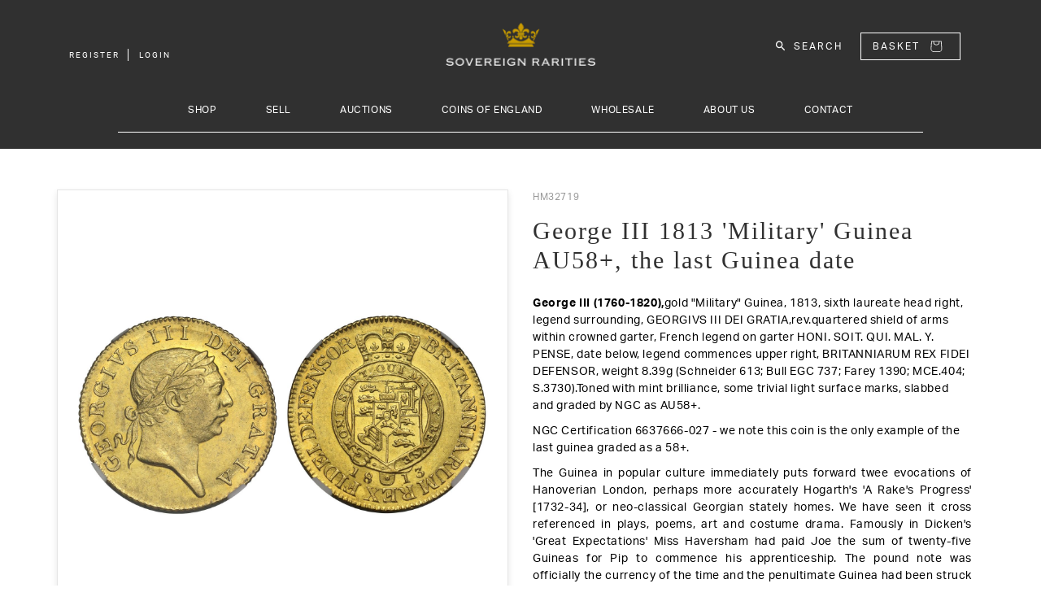

--- FILE ---
content_type: text/html; charset=utf-8
request_url: https://www.sovr.co.uk/products/george-iii-1813-military-guinea-au58-the-last-guinea-date-hm32719
body_size: 33695
content:
<!doctype html>
<html class="no-js" lang="en">
  <head>
    <meta charset="utf-8">
    <meta http-equiv="X-UA-Compatible" content="IE=edge">
    <meta name="viewport" content="width=device-width,initial-scale=1">
    <meta name="theme-color" content="">
    <link rel="canonical" href="https://www.sovr.co.uk/products/george-iii-1813-military-guinea-au58-the-last-guinea-date-hm32719">
    <link rel="preconnect" href="https://cdn.shopify.com" crossorigin><link rel="icon" type="image/png" href="//www.sovr.co.uk/cdn/shop/files/favicon_32x32.png?v=1646048125"><link rel="preconnect" href="https://fonts.shopifycdn.com" crossorigin><title>George III 1813 &#39;Military&#39; Guinea AU58+, the last Guinea date</title>

    
      <meta name="description" content="George III (1760-1820),gold &quot;Military&quot; Guinea, 1813, sixth laureate head right, legend surrounding, GEORGIVS III DEI GRATIA,rev.quartered shield of arms within crowned garter, French legend on garter HONI. SOIT. QUI. MAL. Y. PENSE, date below, legend commences upper right, BRITANNIARUM REX FIDEI DEFENSOR, weight 8.39g ">
    
    
    <meta name="keywords" content="Sovereign, Rarities, Sov, Sovereign Rarities, Coins">

    

<meta property="og:site_name" content="Sovereign Rarities Live">
<meta property="og:url" content="https://www.sovr.co.uk/products/george-iii-1813-military-guinea-au58-the-last-guinea-date-hm32719">
<meta property="og:title" content="George III 1813 &#39;Military&#39; Guinea AU58+, the last Guinea date">
<meta property="og:type" content="product">
<meta property="og:description" content="George III (1760-1820),gold &quot;Military&quot; Guinea, 1813, sixth laureate head right, legend surrounding, GEORGIVS III DEI GRATIA,rev.quartered shield of arms within crowned garter, French legend on garter HONI. SOIT. QUI. MAL. Y. PENSE, date below, legend commences upper right, BRITANNIARUM REX FIDEI DEFENSOR, weight 8.39g "><meta property="og:image" content="http://www.sovr.co.uk/cdn/shop/files/HM32719_0.jpg?v=1703241968">
  <meta property="og:image:secure_url" content="https://www.sovr.co.uk/cdn/shop/files/HM32719_0.jpg?v=1703241968">
  <meta property="og:image:width" content="1500">
  <meta property="og:image:height" content="735"><meta property="og:price:amount" content="11,000.00">
  <meta property="og:price:currency" content="GBP"><meta name="twitter:card" content="summary_large_image">
<meta name="twitter:title" content="George III 1813 &#39;Military&#39; Guinea AU58+, the last Guinea date">
<meta name="twitter:description" content="George III (1760-1820),gold &quot;Military&quot; Guinea, 1813, sixth laureate head right, legend surrounding, GEORGIVS III DEI GRATIA,rev.quartered shield of arms within crowned garter, French legend on garter HONI. SOIT. QUI. MAL. Y. PENSE, date below, legend commences upper right, BRITANNIARUM REX FIDEI DEFENSOR, weight 8.39g ">


    <script src="//www.sovr.co.uk/cdn/shop/t/2/assets/global.js?v=161567614324728653621643819686" defer="defer"></script>
    <script>window.performance && window.performance.mark && window.performance.mark('shopify.content_for_header.start');</script><meta name="google-site-verification" content="ppaj9mjiyNaH93xFXtaQqKLl42dwykLc2fPHlvUqljk">
<meta id="shopify-digital-wallet" name="shopify-digital-wallet" content="/62553653473/digital_wallets/dialog">
<link rel="alternate" type="application/json+oembed" href="https://www.sovr.co.uk/products/george-iii-1813-military-guinea-au58-the-last-guinea-date-hm32719.oembed">
<script async="async" src="/checkouts/internal/preloads.js?locale=en-GB"></script>
<script id="shopify-features" type="application/json">{"accessToken":"2b5d1e5b35b468868641e4bc7332d43f","betas":["rich-media-storefront-analytics"],"domain":"www.sovr.co.uk","predictiveSearch":true,"shopId":62553653473,"locale":"en"}</script>
<script>var Shopify = Shopify || {};
Shopify.shop = "sovereign-rarities-live.myshopify.com";
Shopify.locale = "en";
Shopify.currency = {"active":"GBP","rate":"1.0"};
Shopify.country = "GB";
Shopify.theme = {"name":"Sovereign Live Theme","id":130561802465,"schema_name":"Dawn","schema_version":"2.4.0","theme_store_id":null,"role":"main"};
Shopify.theme.handle = "null";
Shopify.theme.style = {"id":null,"handle":null};
Shopify.cdnHost = "www.sovr.co.uk/cdn";
Shopify.routes = Shopify.routes || {};
Shopify.routes.root = "/";</script>
<script type="module">!function(o){(o.Shopify=o.Shopify||{}).modules=!0}(window);</script>
<script>!function(o){function n(){var o=[];function n(){o.push(Array.prototype.slice.apply(arguments))}return n.q=o,n}var t=o.Shopify=o.Shopify||{};t.loadFeatures=n(),t.autoloadFeatures=n()}(window);</script>
<script id="shop-js-analytics" type="application/json">{"pageType":"product"}</script>
<script defer="defer" async type="module" src="//www.sovr.co.uk/cdn/shopifycloud/shop-js/modules/v2/client.init-shop-cart-sync_BT-GjEfc.en.esm.js"></script>
<script defer="defer" async type="module" src="//www.sovr.co.uk/cdn/shopifycloud/shop-js/modules/v2/chunk.common_D58fp_Oc.esm.js"></script>
<script defer="defer" async type="module" src="//www.sovr.co.uk/cdn/shopifycloud/shop-js/modules/v2/chunk.modal_xMitdFEc.esm.js"></script>
<script type="module">
  await import("//www.sovr.co.uk/cdn/shopifycloud/shop-js/modules/v2/client.init-shop-cart-sync_BT-GjEfc.en.esm.js");
await import("//www.sovr.co.uk/cdn/shopifycloud/shop-js/modules/v2/chunk.common_D58fp_Oc.esm.js");
await import("//www.sovr.co.uk/cdn/shopifycloud/shop-js/modules/v2/chunk.modal_xMitdFEc.esm.js");

  window.Shopify.SignInWithShop?.initShopCartSync?.({"fedCMEnabled":true,"windoidEnabled":true});

</script>
<script>(function() {
  var isLoaded = false;
  function asyncLoad() {
    if (isLoaded) return;
    isLoaded = true;
    var urls = ["\/\/cdn.shopify.com\/s\/files\/1\/0257\/0108\/9360\/t\/85\/assets\/usf-license.js?shop=sovereign-rarities-live.myshopify.com","\/\/cdn.shopify.com\/proxy\/57f1fcb8bb1188793dc92120bf103ba02ad4c03899889b6e0b79087a271035b3\/pdfflipbook.com\/script\/shopify\/?shop=sovereign-rarities-live.myshopify.com\u0026sp-cache-control=cHVibGljLCBtYXgtYWdlPTkwMA"];
    for (var i = 0; i < urls.length; i++) {
      var s = document.createElement('script');
      s.type = 'text/javascript';
      s.async = true;
      s.src = urls[i];
      var x = document.getElementsByTagName('script')[0];
      x.parentNode.insertBefore(s, x);
    }
  };
  if(window.attachEvent) {
    window.attachEvent('onload', asyncLoad);
  } else {
    window.addEventListener('load', asyncLoad, false);
  }
})();</script>
<script id="__st">var __st={"a":62553653473,"offset":0,"reqid":"85661216-1e7b-4bb9-a242-88c7c967c651-1769032952","pageurl":"www.sovr.co.uk\/products\/george-iii-1813-military-guinea-au58-the-last-guinea-date-hm32719","u":"65203e5aa800","p":"product","rtyp":"product","rid":8193840808161};</script>
<script>window.ShopifyPaypalV4VisibilityTracking = true;</script>
<script id="captcha-bootstrap">!function(){'use strict';const t='contact',e='account',n='new_comment',o=[[t,t],['blogs',n],['comments',n],[t,'customer']],c=[[e,'customer_login'],[e,'guest_login'],[e,'recover_customer_password'],[e,'create_customer']],r=t=>t.map((([t,e])=>`form[action*='/${t}']:not([data-nocaptcha='true']) input[name='form_type'][value='${e}']`)).join(','),a=t=>()=>t?[...document.querySelectorAll(t)].map((t=>t.form)):[];function s(){const t=[...o],e=r(t);return a(e)}const i='password',u='form_key',d=['recaptcha-v3-token','g-recaptcha-response','h-captcha-response',i],f=()=>{try{return window.sessionStorage}catch{return}},m='__shopify_v',_=t=>t.elements[u];function p(t,e,n=!1){try{const o=window.sessionStorage,c=JSON.parse(o.getItem(e)),{data:r}=function(t){const{data:e,action:n}=t;return t[m]||n?{data:e,action:n}:{data:t,action:n}}(c);for(const[e,n]of Object.entries(r))t.elements[e]&&(t.elements[e].value=n);n&&o.removeItem(e)}catch(o){console.error('form repopulation failed',{error:o})}}const l='form_type',E='cptcha';function T(t){t.dataset[E]=!0}const w=window,h=w.document,L='Shopify',v='ce_forms',y='captcha';let A=!1;((t,e)=>{const n=(g='f06e6c50-85a8-45c8-87d0-21a2b65856fe',I='https://cdn.shopify.com/shopifycloud/storefront-forms-hcaptcha/ce_storefront_forms_captcha_hcaptcha.v1.5.2.iife.js',D={infoText:'Protected by hCaptcha',privacyText:'Privacy',termsText:'Terms'},(t,e,n)=>{const o=w[L][v],c=o.bindForm;if(c)return c(t,g,e,D).then(n);var r;o.q.push([[t,g,e,D],n]),r=I,A||(h.body.append(Object.assign(h.createElement('script'),{id:'captcha-provider',async:!0,src:r})),A=!0)});var g,I,D;w[L]=w[L]||{},w[L][v]=w[L][v]||{},w[L][v].q=[],w[L][y]=w[L][y]||{},w[L][y].protect=function(t,e){n(t,void 0,e),T(t)},Object.freeze(w[L][y]),function(t,e,n,w,h,L){const[v,y,A,g]=function(t,e,n){const i=e?o:[],u=t?c:[],d=[...i,...u],f=r(d),m=r(i),_=r(d.filter((([t,e])=>n.includes(e))));return[a(f),a(m),a(_),s()]}(w,h,L),I=t=>{const e=t.target;return e instanceof HTMLFormElement?e:e&&e.form},D=t=>v().includes(t);t.addEventListener('submit',(t=>{const e=I(t);if(!e)return;const n=D(e)&&!e.dataset.hcaptchaBound&&!e.dataset.recaptchaBound,o=_(e),c=g().includes(e)&&(!o||!o.value);(n||c)&&t.preventDefault(),c&&!n&&(function(t){try{if(!f())return;!function(t){const e=f();if(!e)return;const n=_(t);if(!n)return;const o=n.value;o&&e.removeItem(o)}(t);const e=Array.from(Array(32),(()=>Math.random().toString(36)[2])).join('');!function(t,e){_(t)||t.append(Object.assign(document.createElement('input'),{type:'hidden',name:u})),t.elements[u].value=e}(t,e),function(t,e){const n=f();if(!n)return;const o=[...t.querySelectorAll(`input[type='${i}']`)].map((({name:t})=>t)),c=[...d,...o],r={};for(const[a,s]of new FormData(t).entries())c.includes(a)||(r[a]=s);n.setItem(e,JSON.stringify({[m]:1,action:t.action,data:r}))}(t,e)}catch(e){console.error('failed to persist form',e)}}(e),e.submit())}));const S=(t,e)=>{t&&!t.dataset[E]&&(n(t,e.some((e=>e===t))),T(t))};for(const o of['focusin','change'])t.addEventListener(o,(t=>{const e=I(t);D(e)&&S(e,y())}));const B=e.get('form_key'),M=e.get(l),P=B&&M;t.addEventListener('DOMContentLoaded',(()=>{const t=y();if(P)for(const e of t)e.elements[l].value===M&&p(e,B);[...new Set([...A(),...v().filter((t=>'true'===t.dataset.shopifyCaptcha))])].forEach((e=>S(e,t)))}))}(h,new URLSearchParams(w.location.search),n,t,e,['guest_login'])})(!0,!0)}();</script>
<script integrity="sha256-4kQ18oKyAcykRKYeNunJcIwy7WH5gtpwJnB7kiuLZ1E=" data-source-attribution="shopify.loadfeatures" defer="defer" src="//www.sovr.co.uk/cdn/shopifycloud/storefront/assets/storefront/load_feature-a0a9edcb.js" crossorigin="anonymous"></script>
<script data-source-attribution="shopify.dynamic_checkout.dynamic.init">var Shopify=Shopify||{};Shopify.PaymentButton=Shopify.PaymentButton||{isStorefrontPortableWallets:!0,init:function(){window.Shopify.PaymentButton.init=function(){};var t=document.createElement("script");t.src="https://www.sovr.co.uk/cdn/shopifycloud/portable-wallets/latest/portable-wallets.en.js",t.type="module",document.head.appendChild(t)}};
</script>
<script data-source-attribution="shopify.dynamic_checkout.buyer_consent">
  function portableWalletsHideBuyerConsent(e){var t=document.getElementById("shopify-buyer-consent"),n=document.getElementById("shopify-subscription-policy-button");t&&n&&(t.classList.add("hidden"),t.setAttribute("aria-hidden","true"),n.removeEventListener("click",e))}function portableWalletsShowBuyerConsent(e){var t=document.getElementById("shopify-buyer-consent"),n=document.getElementById("shopify-subscription-policy-button");t&&n&&(t.classList.remove("hidden"),t.removeAttribute("aria-hidden"),n.addEventListener("click",e))}window.Shopify?.PaymentButton&&(window.Shopify.PaymentButton.hideBuyerConsent=portableWalletsHideBuyerConsent,window.Shopify.PaymentButton.showBuyerConsent=portableWalletsShowBuyerConsent);
</script>
<script>
  function portableWalletsCleanup(e){e&&e.src&&console.error("Failed to load portable wallets script "+e.src);var t=document.querySelectorAll("shopify-accelerated-checkout .shopify-payment-button__skeleton, shopify-accelerated-checkout-cart .wallet-cart-button__skeleton"),e=document.getElementById("shopify-buyer-consent");for(let e=0;e<t.length;e++)t[e].remove();e&&e.remove()}function portableWalletsNotLoadedAsModule(e){e instanceof ErrorEvent&&"string"==typeof e.message&&e.message.includes("import.meta")&&"string"==typeof e.filename&&e.filename.includes("portable-wallets")&&(window.removeEventListener("error",portableWalletsNotLoadedAsModule),window.Shopify.PaymentButton.failedToLoad=e,"loading"===document.readyState?document.addEventListener("DOMContentLoaded",window.Shopify.PaymentButton.init):window.Shopify.PaymentButton.init())}window.addEventListener("error",portableWalletsNotLoadedAsModule);
</script>

<script type="module" src="https://www.sovr.co.uk/cdn/shopifycloud/portable-wallets/latest/portable-wallets.en.js" onError="portableWalletsCleanup(this)" crossorigin="anonymous"></script>
<script nomodule>
  document.addEventListener("DOMContentLoaded", portableWalletsCleanup);
</script>

<script id='scb4127' type='text/javascript' async='' src='https://www.sovr.co.uk/cdn/shopifycloud/privacy-banner/storefront-banner.js'></script><link id="shopify-accelerated-checkout-styles" rel="stylesheet" media="screen" href="https://www.sovr.co.uk/cdn/shopifycloud/portable-wallets/latest/accelerated-checkout-backwards-compat.css" crossorigin="anonymous">
<style id="shopify-accelerated-checkout-cart">
        #shopify-buyer-consent {
  margin-top: 1em;
  display: inline-block;
  width: 100%;
}

#shopify-buyer-consent.hidden {
  display: none;
}

#shopify-subscription-policy-button {
  background: none;
  border: none;
  padding: 0;
  text-decoration: underline;
  font-size: inherit;
  cursor: pointer;
}

#shopify-subscription-policy-button::before {
  box-shadow: none;
}

      </style>
<script id="sections-script" data-sections="main-product,product-recommendations,sov-header,sov-footer" defer="defer" src="//www.sovr.co.uk/cdn/shop/t/2/compiled_assets/scripts.js?v=2965"></script>
<script>window.performance && window.performance.mark && window.performance.mark('shopify.content_for_header.end');</script>
<script>window._usfTheme={
    id:130561802465,
    name:"Dawn",
    version:"2.4.0",
    vendor:"Shopify",
    applied:1,
    assetUrl:"//www.sovr.co.uk/cdn/shop/t/2/assets/usf-boot.js?v=49895735710062354711657729661"
};
window._usfCustomerTags = null;
window._usfCollectionId = null;
window._usfCollectionDefaultSort = null;
window.usf = { settings: {"online":1,"version":"1.0.2.4112","shop":"sovereign-rarities-live.myshopify.com","siteId":"a77e7715-e207-43d3-a2e0-51c411aede03","resUrl":"//cdn.shopify.com/s/files/1/0257/0108/9360/t/85/assets/","analyticsApiUrl":"https://svc-1000-analytics-usf.hotyon.com/set","searchSvcUrl":"https://svc-1000-usf.hotyon.com/","enabledPlugins":["preview-usf"],"showGotoTop":1,"mobileBreakpoint":767,"decimals":2,"decimalDisplay":".","thousandSeparator":",","currency":"GBP","priceLongFormat":"£{0} GBP","priceFormat":"£{0}","plugins":{},"revision":32977954,"filters":{},"instantSearch":{"searchBoxSelector":"input[name=q]","numOfSuggestions":6,"numOfProductMatches":6,"numOfCollections":4,"numOfPages":4},"search":{"online":1,"sortFields":["title","-title","price","-price","metafield:products.year","-metafield:products.year","metafield:products.islamic_year","-metafield:products.islamic_year"],"searchResultsUrl":"/pages/search-results","more":"more","itemsPerPage":39,"imageSizeType":"fixed","imageSize":"600,350","showSearchInputOnSearchPage":1,"showVendor":1,"canChangeUrl":1},"collections":{"online":1,"collectionsPageUrl":"/pages/collections"},"filterNavigation":{"showFilterArea":1,"showSingle":1,"showProductCount":1},"translation_en":{"search":"Search","latestSearches":"Latest searches","popularSearches":"Popular searches","viewAllResultsFor":"view all results for <span class=\"usf-highlight\">{0}</span>","viewAllResults":"view all results","noMatchesFoundFor":"No matches found for \"<b>{0}</b>\". Please try again with a different term.","productSearchResultWithTermSummary":"<b>{0}</b> results for '<b>{1}</b>'","productSearchResultSummary":"<b>{0}</b> products","productSearchNoResults":"<h2>No matching for '<b>{0}</b>'.</h2><p>But don't give up – check the filters, spelling or try less specific search terms.</p>","productSearchNoResultsEmptyTerm":"<h2>No results found.</h2><p>But don't give up – check the filters or try less specific terms.</p>","clearAll":"Clear all","clear":"Clear","clearAllFilters":"Clear all filters","clearFiltersBy":"Clear filters by {0}","filterBy":"Filter by {0}","sort":"Sort","sortBy_r":"Relevance","sortBy_title":"Title: A-Z","sortBy_-title":"Title: Z-A","sortBy_date":"Date: Old to New","sortBy_-date":"Date: New to Old","sortBy_price":"Price: Low to High","sortBy_-price":"Price: High to Low","sortBy_-discount":"Discount: High to Low","sortBy_bestselling":"Best selling","sortBy_-available":"Inventory: High to Low","sortBy_producttype":"Product Type: A-Z","sortBy_-producttype":"Product Type: Z-A","filters":"Filters","filterOptions":"Filter options","clearFilterOptions":"Clear all filter options","youHaveViewed":"You've viewed {0} of {1} products","loadMore":"Load more","loadPrev":"Load previous","productMatches":"Product matches","trending":"Trending","didYouMean":"Sorry, nothing found for '<b>{0}</b>'. Did you mean '<b>{1}</b>'?","searchSuggestions":"Search suggestions","quantity":"Quantity","selectedVariantNotAvailable":"The selected variant is not available.","addToCart":"Add to cart","seeFullDetails":"See full details","chooseOptions":"Choose options","quickView":"Quick view","sale":"Sale","save":"Save","soldOut":"Sold out","viewItems":"View items","more":"More","all":"All","prevPage":"Previous page","gotoPage":"Go to page {0}","nextPage":"Next page","from":"From","collections":"Collections","pages":"Pages","sortBy_metafield:products.denomination":"products.denomination: A-Z","sortBy_-metafield:products.denomination":"products.denomination: Z-A","sortBy_metafield:products.metal":"products.metal: A-Z","sortBy_-metafield:products.metal":"products.metal: Z-A","sortBy_metafield:products.category":"products.category: A-Z","sortBy_-metafield:products.category":"products.category: Z-A","sortBy_metafield:products.sub_category1_desc":"products.sub_category1_desc: A-Z","sortBy_-metafield:products.sub_category1_desc":"products.sub_category1_desc: Z-A","sortBy_metafield:products.sub_category2_desc":"products.sub_category2_desc: A-Z","sortBy_-metafield:products.sub_category2_desc":"products.sub_category2_desc: Z-A","sortBy_metafield:products.sub_category3_desc":"products.sub_category3_desc: A-Z","sortBy_-metafield:products.sub_category3_desc":"products.sub_category3_desc: Z-A","sortBy_metafield:products.slab":"products.slab: A-Z","sortBy_-metafield:products.slab":"products.slab: Z-A","sortBy_metafield:products.monarch":"products.monarch: A-Z","sortBy_-metafield:products.monarch":"products.monarch: Z-A","sortBy_metafield:products.year":"Year - Earliest to Latest","sortBy_-metafield:products.year":"Year - Latest to Earliest","sortBy_metafield:products.islamic_year":"Islamic Year - Earliest to Latest","sortBy_-metafield:products.islamic_year":"Islamic Year - Latest to Earliest","sortBy_metafield:products.stock_number":"products.stock_number: A-Z","sortBy_-metafield:products.stock_number":"products.stock_number: Z-A"}} };</script>
<script src="//www.sovr.co.uk/cdn/shop/t/2/assets/usf-boot.js?v=49895735710062354711657729661" async></script>


    <style data-shopify>
      @font-face {
  font-family: Assistant;
  font-weight: 400;
  font-style: normal;
  font-display: swap;
  src: url("//www.sovr.co.uk/cdn/fonts/assistant/assistant_n4.9120912a469cad1cc292572851508ca49d12e768.woff2") format("woff2"),
       url("//www.sovr.co.uk/cdn/fonts/assistant/assistant_n4.6e9875ce64e0fefcd3f4446b7ec9036b3ddd2985.woff") format("woff");
}

      @font-face {
  font-family: Assistant;
  font-weight: 700;
  font-style: normal;
  font-display: swap;
  src: url("//www.sovr.co.uk/cdn/fonts/assistant/assistant_n7.bf44452348ec8b8efa3aa3068825305886b1c83c.woff2") format("woff2"),
       url("//www.sovr.co.uk/cdn/fonts/assistant/assistant_n7.0c887fee83f6b3bda822f1150b912c72da0f7b64.woff") format("woff");
}

      
      
      @font-face {
  font-family: Assistant;
  font-weight: 400;
  font-style: normal;
  font-display: swap;
  src: url("//www.sovr.co.uk/cdn/fonts/assistant/assistant_n4.9120912a469cad1cc292572851508ca49d12e768.woff2") format("woff2"),
       url("//www.sovr.co.uk/cdn/fonts/assistant/assistant_n4.6e9875ce64e0fefcd3f4446b7ec9036b3ddd2985.woff") format("woff");
}


      :root {
        --font-body-family: Assistant, sans-serif;
        --font-body-style: normal;
        --font-body-weight: 400;

        --font-heading-family: Assistant, sans-serif;
        --font-heading-style: normal;
        --font-heading-weight: 400;

        --font-body-scale: 1.0;
        --font-heading-scale: 1.0;

        --color-base-text: 18, 18, 18;
        --color-base-background-1: 255, 255, 255;
        --color-base-background-2: 243, 243, 243;
        --color-base-solid-button-labels: 255, 255, 255;
        --color-base-outline-button-labels: 18, 18, 18;
        --color-base-accent-1: 18, 18, 18;
        --color-base-accent-2: 51, 79, 180;
        --payment-terms-background-color: #ffffff;

        --gradient-base-background-1: #ffffff;
        --gradient-base-background-2: #f3f3f3;
        --gradient-base-accent-1: #121212;
        --gradient-base-accent-2: #334fb4;

        --page-width: 160rem;
        --page-width-margin: 2rem;
      }

      *,
      *::before,
      *::after {
        box-sizing: inherit;
      }

      html {
        box-sizing: border-box;
        font-size: calc(var(--font-body-scale) * 62.5%);
        height: 100%;
      }

      body {
        display: grid;
        grid-template-rows: auto auto 1fr auto;
        grid-template-columns: 100%;
        min-height: 100%;
        margin: 0;
        font-size: 1.5rem;
        letter-spacing: 0.06rem;
        line-height: calc(1 + 0.8 / var(--font-body-scale));
        font-family: var(--font-body-family);
        font-style: var(--font-body-style);
        font-weight: var(--font-body-weight);
      }

      @media screen and (min-width: 750px) {
        body {
          font-size: 1.6rem;
        }
      }
    </style>

    <link href="//www.sovr.co.uk/cdn/shop/t/2/assets/base.css?v=119908683342042383791644592774" rel="stylesheet" type="text/css" media="all" />
    
    
  	<link href="//www.sovr.co.uk/cdn/shop/t/2/assets/bootstrap.min.css?v=133990281038071722051643819664" rel="stylesheet" type="text/css" media="all" />
    
    
    <link rel="stylesheet" href="https://use.typekit.net/rcu5gyh.css">
    
    <link rel="stylesheet" href="https://use.typekit.net/rcu5gyh.css">
    
    
  	<link href="//www.sovr.co.uk/cdn/shop/t/2/assets/sov-header.css?v=83214121864594774521667385254" rel="stylesheet" type="text/css" media="all" />
    
    
  	<link href="//www.sovr.co.uk/cdn/shop/t/2/assets/sov-nav.css?v=64109178528303437721697447602" rel="stylesheet" type="text/css" media="all" />
    
    
    <script src="//www.sovr.co.uk/cdn/shop/t/2/assets/jquery-2.2.4.min.js?v=28577836119606976961643819686" type="text/javascript"></script>
    
    
    <script src="//www.sovr.co.uk/cdn/shop/t/2/assets/bootstrap.min.js?v=35278990956240967321643819665" async="async"></script><link rel="preload" as="font" href="//www.sovr.co.uk/cdn/fonts/assistant/assistant_n4.9120912a469cad1cc292572851508ca49d12e768.woff2" type="font/woff2" crossorigin><link rel="preload" as="font" href="//www.sovr.co.uk/cdn/fonts/assistant/assistant_n4.9120912a469cad1cc292572851508ca49d12e768.woff2" type="font/woff2" crossorigin><link rel="stylesheet" href="//www.sovr.co.uk/cdn/shop/t/2/assets/component-predictive-search.css?v=10425135875555615991643819677" media="print" onload="this.media='all'"><script src="https://cdnjs.cloudflare.com/ajax/libs/jquery-cookie/1.4.1/jquery.cookie.min.js" integrity="sha512-3j3VU6WC5rPQB4Ld1jnLV7Kd5xr+cq9avvhwqzbH/taCRNURoeEpoPBK9pDyeukwSxwRPJ8fDgvYXd6SkaZ2TA==" crossorigin="anonymous" referrerpolicy="no-referrer"></script>
    <script>document.documentElement.className = document.documentElement.className.replace('no-js', 'js');</script>
  <link href="https://monorail-edge.shopifysvc.com" rel="dns-prefetch">
<script>(function(){if ("sendBeacon" in navigator && "performance" in window) {try {var session_token_from_headers = performance.getEntriesByType('navigation')[0].serverTiming.find(x => x.name == '_s').description;} catch {var session_token_from_headers = undefined;}var session_cookie_matches = document.cookie.match(/_shopify_s=([^;]*)/);var session_token_from_cookie = session_cookie_matches && session_cookie_matches.length === 2 ? session_cookie_matches[1] : "";var session_token = session_token_from_headers || session_token_from_cookie || "";function handle_abandonment_event(e) {var entries = performance.getEntries().filter(function(entry) {return /monorail-edge.shopifysvc.com/.test(entry.name);});if (!window.abandonment_tracked && entries.length === 0) {window.abandonment_tracked = true;var currentMs = Date.now();var navigation_start = performance.timing.navigationStart;var payload = {shop_id: 62553653473,url: window.location.href,navigation_start,duration: currentMs - navigation_start,session_token,page_type: "product"};window.navigator.sendBeacon("https://monorail-edge.shopifysvc.com/v1/produce", JSON.stringify({schema_id: "online_store_buyer_site_abandonment/1.1",payload: payload,metadata: {event_created_at_ms: currentMs,event_sent_at_ms: currentMs}}));}}window.addEventListener('pagehide', handle_abandonment_event);}}());</script>
<script id="web-pixels-manager-setup">(function e(e,d,r,n,o){if(void 0===o&&(o={}),!Boolean(null===(a=null===(i=window.Shopify)||void 0===i?void 0:i.analytics)||void 0===a?void 0:a.replayQueue)){var i,a;window.Shopify=window.Shopify||{};var t=window.Shopify;t.analytics=t.analytics||{};var s=t.analytics;s.replayQueue=[],s.publish=function(e,d,r){return s.replayQueue.push([e,d,r]),!0};try{self.performance.mark("wpm:start")}catch(e){}var l=function(){var e={modern:/Edge?\/(1{2}[4-9]|1[2-9]\d|[2-9]\d{2}|\d{4,})\.\d+(\.\d+|)|Firefox\/(1{2}[4-9]|1[2-9]\d|[2-9]\d{2}|\d{4,})\.\d+(\.\d+|)|Chrom(ium|e)\/(9{2}|\d{3,})\.\d+(\.\d+|)|(Maci|X1{2}).+ Version\/(15\.\d+|(1[6-9]|[2-9]\d|\d{3,})\.\d+)([,.]\d+|)( \(\w+\)|)( Mobile\/\w+|) Safari\/|Chrome.+OPR\/(9{2}|\d{3,})\.\d+\.\d+|(CPU[ +]OS|iPhone[ +]OS|CPU[ +]iPhone|CPU IPhone OS|CPU iPad OS)[ +]+(15[._]\d+|(1[6-9]|[2-9]\d|\d{3,})[._]\d+)([._]\d+|)|Android:?[ /-](13[3-9]|1[4-9]\d|[2-9]\d{2}|\d{4,})(\.\d+|)(\.\d+|)|Android.+Firefox\/(13[5-9]|1[4-9]\d|[2-9]\d{2}|\d{4,})\.\d+(\.\d+|)|Android.+Chrom(ium|e)\/(13[3-9]|1[4-9]\d|[2-9]\d{2}|\d{4,})\.\d+(\.\d+|)|SamsungBrowser\/([2-9]\d|\d{3,})\.\d+/,legacy:/Edge?\/(1[6-9]|[2-9]\d|\d{3,})\.\d+(\.\d+|)|Firefox\/(5[4-9]|[6-9]\d|\d{3,})\.\d+(\.\d+|)|Chrom(ium|e)\/(5[1-9]|[6-9]\d|\d{3,})\.\d+(\.\d+|)([\d.]+$|.*Safari\/(?![\d.]+ Edge\/[\d.]+$))|(Maci|X1{2}).+ Version\/(10\.\d+|(1[1-9]|[2-9]\d|\d{3,})\.\d+)([,.]\d+|)( \(\w+\)|)( Mobile\/\w+|) Safari\/|Chrome.+OPR\/(3[89]|[4-9]\d|\d{3,})\.\d+\.\d+|(CPU[ +]OS|iPhone[ +]OS|CPU[ +]iPhone|CPU IPhone OS|CPU iPad OS)[ +]+(10[._]\d+|(1[1-9]|[2-9]\d|\d{3,})[._]\d+)([._]\d+|)|Android:?[ /-](13[3-9]|1[4-9]\d|[2-9]\d{2}|\d{4,})(\.\d+|)(\.\d+|)|Mobile Safari.+OPR\/([89]\d|\d{3,})\.\d+\.\d+|Android.+Firefox\/(13[5-9]|1[4-9]\d|[2-9]\d{2}|\d{4,})\.\d+(\.\d+|)|Android.+Chrom(ium|e)\/(13[3-9]|1[4-9]\d|[2-9]\d{2}|\d{4,})\.\d+(\.\d+|)|Android.+(UC? ?Browser|UCWEB|U3)[ /]?(15\.([5-9]|\d{2,})|(1[6-9]|[2-9]\d|\d{3,})\.\d+)\.\d+|SamsungBrowser\/(5\.\d+|([6-9]|\d{2,})\.\d+)|Android.+MQ{2}Browser\/(14(\.(9|\d{2,})|)|(1[5-9]|[2-9]\d|\d{3,})(\.\d+|))(\.\d+|)|K[Aa][Ii]OS\/(3\.\d+|([4-9]|\d{2,})\.\d+)(\.\d+|)/},d=e.modern,r=e.legacy,n=navigator.userAgent;return n.match(d)?"modern":n.match(r)?"legacy":"unknown"}(),u="modern"===l?"modern":"legacy",c=(null!=n?n:{modern:"",legacy:""})[u],f=function(e){return[e.baseUrl,"/wpm","/b",e.hashVersion,"modern"===e.buildTarget?"m":"l",".js"].join("")}({baseUrl:d,hashVersion:r,buildTarget:u}),m=function(e){var d=e.version,r=e.bundleTarget,n=e.surface,o=e.pageUrl,i=e.monorailEndpoint;return{emit:function(e){var a=e.status,t=e.errorMsg,s=(new Date).getTime(),l=JSON.stringify({metadata:{event_sent_at_ms:s},events:[{schema_id:"web_pixels_manager_load/3.1",payload:{version:d,bundle_target:r,page_url:o,status:a,surface:n,error_msg:t},metadata:{event_created_at_ms:s}}]});if(!i)return console&&console.warn&&console.warn("[Web Pixels Manager] No Monorail endpoint provided, skipping logging."),!1;try{return self.navigator.sendBeacon.bind(self.navigator)(i,l)}catch(e){}var u=new XMLHttpRequest;try{return u.open("POST",i,!0),u.setRequestHeader("Content-Type","text/plain"),u.send(l),!0}catch(e){return console&&console.warn&&console.warn("[Web Pixels Manager] Got an unhandled error while logging to Monorail."),!1}}}}({version:r,bundleTarget:l,surface:e.surface,pageUrl:self.location.href,monorailEndpoint:e.monorailEndpoint});try{o.browserTarget=l,function(e){var d=e.src,r=e.async,n=void 0===r||r,o=e.onload,i=e.onerror,a=e.sri,t=e.scriptDataAttributes,s=void 0===t?{}:t,l=document.createElement("script"),u=document.querySelector("head"),c=document.querySelector("body");if(l.async=n,l.src=d,a&&(l.integrity=a,l.crossOrigin="anonymous"),s)for(var f in s)if(Object.prototype.hasOwnProperty.call(s,f))try{l.dataset[f]=s[f]}catch(e){}if(o&&l.addEventListener("load",o),i&&l.addEventListener("error",i),u)u.appendChild(l);else{if(!c)throw new Error("Did not find a head or body element to append the script");c.appendChild(l)}}({src:f,async:!0,onload:function(){if(!function(){var e,d;return Boolean(null===(d=null===(e=window.Shopify)||void 0===e?void 0:e.analytics)||void 0===d?void 0:d.initialized)}()){var d=window.webPixelsManager.init(e)||void 0;if(d){var r=window.Shopify.analytics;r.replayQueue.forEach((function(e){var r=e[0],n=e[1],o=e[2];d.publishCustomEvent(r,n,o)})),r.replayQueue=[],r.publish=d.publishCustomEvent,r.visitor=d.visitor,r.initialized=!0}}},onerror:function(){return m.emit({status:"failed",errorMsg:"".concat(f," has failed to load")})},sri:function(e){var d=/^sha384-[A-Za-z0-9+/=]+$/;return"string"==typeof e&&d.test(e)}(c)?c:"",scriptDataAttributes:o}),m.emit({status:"loading"})}catch(e){m.emit({status:"failed",errorMsg:(null==e?void 0:e.message)||"Unknown error"})}}})({shopId: 62553653473,storefrontBaseUrl: "https://www.sovr.co.uk",extensionsBaseUrl: "https://extensions.shopifycdn.com/cdn/shopifycloud/web-pixels-manager",monorailEndpoint: "https://monorail-edge.shopifysvc.com/unstable/produce_batch",surface: "storefront-renderer",enabledBetaFlags: ["2dca8a86"],webPixelsConfigList: [{"id":"1382351234","configuration":"{\"config\":\"{\\\"pixel_id\\\":\\\"G-CPZDBSGVGF\\\",\\\"target_country\\\":\\\"GB\\\",\\\"gtag_events\\\":[{\\\"type\\\":\\\"search\\\",\\\"action_label\\\":\\\"G-CPZDBSGVGF\\\"},{\\\"type\\\":\\\"begin_checkout\\\",\\\"action_label\\\":\\\"G-CPZDBSGVGF\\\"},{\\\"type\\\":\\\"view_item\\\",\\\"action_label\\\":[\\\"G-CPZDBSGVGF\\\",\\\"MC-8KXYGXK5G9\\\"]},{\\\"type\\\":\\\"purchase\\\",\\\"action_label\\\":[\\\"G-CPZDBSGVGF\\\",\\\"MC-8KXYGXK5G9\\\"]},{\\\"type\\\":\\\"page_view\\\",\\\"action_label\\\":[\\\"G-CPZDBSGVGF\\\",\\\"MC-8KXYGXK5G9\\\"]},{\\\"type\\\":\\\"add_payment_info\\\",\\\"action_label\\\":\\\"G-CPZDBSGVGF\\\"},{\\\"type\\\":\\\"add_to_cart\\\",\\\"action_label\\\":\\\"G-CPZDBSGVGF\\\"}],\\\"enable_monitoring_mode\\\":false}\"}","eventPayloadVersion":"v1","runtimeContext":"OPEN","scriptVersion":"b2a88bafab3e21179ed38636efcd8a93","type":"APP","apiClientId":1780363,"privacyPurposes":[],"dataSharingAdjustments":{"protectedCustomerApprovalScopes":["read_customer_address","read_customer_email","read_customer_name","read_customer_personal_data","read_customer_phone"]}},{"id":"shopify-app-pixel","configuration":"{}","eventPayloadVersion":"v1","runtimeContext":"STRICT","scriptVersion":"0450","apiClientId":"shopify-pixel","type":"APP","privacyPurposes":["ANALYTICS","MARKETING"]},{"id":"shopify-custom-pixel","eventPayloadVersion":"v1","runtimeContext":"LAX","scriptVersion":"0450","apiClientId":"shopify-pixel","type":"CUSTOM","privacyPurposes":["ANALYTICS","MARKETING"]}],isMerchantRequest: false,initData: {"shop":{"name":"Sovereign Rarities Live","paymentSettings":{"currencyCode":"GBP"},"myshopifyDomain":"sovereign-rarities-live.myshopify.com","countryCode":"GB","storefrontUrl":"https:\/\/www.sovr.co.uk"},"customer":null,"cart":null,"checkout":null,"productVariants":[{"price":{"amount":11000.0,"currencyCode":"GBP"},"product":{"title":"George III 1813 'Military' Guinea AU58+, the last Guinea date","vendor":"Sovereign Rarities Live","id":"8193840808161","untranslatedTitle":"George III 1813 'Military' Guinea AU58+, the last Guinea date","url":"\/products\/george-iii-1813-military-guinea-au58-the-last-guinea-date-hm32719","type":""},"id":"44330032333025","image":{"src":"\/\/www.sovr.co.uk\/cdn\/shop\/files\/HM32719_0.jpg?v=1703241968"},"sku":"HM32719","title":"Default Title","untranslatedTitle":"Default Title"}],"purchasingCompany":null},},"https://www.sovr.co.uk/cdn","fcfee988w5aeb613cpc8e4bc33m6693e112",{"modern":"","legacy":""},{"shopId":"62553653473","storefrontBaseUrl":"https:\/\/www.sovr.co.uk","extensionBaseUrl":"https:\/\/extensions.shopifycdn.com\/cdn\/shopifycloud\/web-pixels-manager","surface":"storefront-renderer","enabledBetaFlags":"[\"2dca8a86\"]","isMerchantRequest":"false","hashVersion":"fcfee988w5aeb613cpc8e4bc33m6693e112","publish":"custom","events":"[[\"page_viewed\",{}],[\"product_viewed\",{\"productVariant\":{\"price\":{\"amount\":11000.0,\"currencyCode\":\"GBP\"},\"product\":{\"title\":\"George III 1813 'Military' Guinea AU58+, the last Guinea date\",\"vendor\":\"Sovereign Rarities Live\",\"id\":\"8193840808161\",\"untranslatedTitle\":\"George III 1813 'Military' Guinea AU58+, the last Guinea date\",\"url\":\"\/products\/george-iii-1813-military-guinea-au58-the-last-guinea-date-hm32719\",\"type\":\"\"},\"id\":\"44330032333025\",\"image\":{\"src\":\"\/\/www.sovr.co.uk\/cdn\/shop\/files\/HM32719_0.jpg?v=1703241968\"},\"sku\":\"HM32719\",\"title\":\"Default Title\",\"untranslatedTitle\":\"Default Title\"}}]]"});</script><script>
  window.ShopifyAnalytics = window.ShopifyAnalytics || {};
  window.ShopifyAnalytics.meta = window.ShopifyAnalytics.meta || {};
  window.ShopifyAnalytics.meta.currency = 'GBP';
  var meta = {"product":{"id":8193840808161,"gid":"gid:\/\/shopify\/Product\/8193840808161","vendor":"Sovereign Rarities Live","type":"","handle":"george-iii-1813-military-guinea-au58-the-last-guinea-date-hm32719","variants":[{"id":44330032333025,"price":1100000,"name":"George III 1813 'Military' Guinea AU58+, the last Guinea date","public_title":null,"sku":"HM32719"}],"remote":false},"page":{"pageType":"product","resourceType":"product","resourceId":8193840808161,"requestId":"85661216-1e7b-4bb9-a242-88c7c967c651-1769032952"}};
  for (var attr in meta) {
    window.ShopifyAnalytics.meta[attr] = meta[attr];
  }
</script>
<script class="analytics">
  (function () {
    var customDocumentWrite = function(content) {
      var jquery = null;

      if (window.jQuery) {
        jquery = window.jQuery;
      } else if (window.Checkout && window.Checkout.$) {
        jquery = window.Checkout.$;
      }

      if (jquery) {
        jquery('body').append(content);
      }
    };

    var hasLoggedConversion = function(token) {
      if (token) {
        return document.cookie.indexOf('loggedConversion=' + token) !== -1;
      }
      return false;
    }

    var setCookieIfConversion = function(token) {
      if (token) {
        var twoMonthsFromNow = new Date(Date.now());
        twoMonthsFromNow.setMonth(twoMonthsFromNow.getMonth() + 2);

        document.cookie = 'loggedConversion=' + token + '; expires=' + twoMonthsFromNow;
      }
    }

    var trekkie = window.ShopifyAnalytics.lib = window.trekkie = window.trekkie || [];
    if (trekkie.integrations) {
      return;
    }
    trekkie.methods = [
      'identify',
      'page',
      'ready',
      'track',
      'trackForm',
      'trackLink'
    ];
    trekkie.factory = function(method) {
      return function() {
        var args = Array.prototype.slice.call(arguments);
        args.unshift(method);
        trekkie.push(args);
        return trekkie;
      };
    };
    for (var i = 0; i < trekkie.methods.length; i++) {
      var key = trekkie.methods[i];
      trekkie[key] = trekkie.factory(key);
    }
    trekkie.load = function(config) {
      trekkie.config = config || {};
      trekkie.config.initialDocumentCookie = document.cookie;
      var first = document.getElementsByTagName('script')[0];
      var script = document.createElement('script');
      script.type = 'text/javascript';
      script.onerror = function(e) {
        var scriptFallback = document.createElement('script');
        scriptFallback.type = 'text/javascript';
        scriptFallback.onerror = function(error) {
                var Monorail = {
      produce: function produce(monorailDomain, schemaId, payload) {
        var currentMs = new Date().getTime();
        var event = {
          schema_id: schemaId,
          payload: payload,
          metadata: {
            event_created_at_ms: currentMs,
            event_sent_at_ms: currentMs
          }
        };
        return Monorail.sendRequest("https://" + monorailDomain + "/v1/produce", JSON.stringify(event));
      },
      sendRequest: function sendRequest(endpointUrl, payload) {
        // Try the sendBeacon API
        if (window && window.navigator && typeof window.navigator.sendBeacon === 'function' && typeof window.Blob === 'function' && !Monorail.isIos12()) {
          var blobData = new window.Blob([payload], {
            type: 'text/plain'
          });

          if (window.navigator.sendBeacon(endpointUrl, blobData)) {
            return true;
          } // sendBeacon was not successful

        } // XHR beacon

        var xhr = new XMLHttpRequest();

        try {
          xhr.open('POST', endpointUrl);
          xhr.setRequestHeader('Content-Type', 'text/plain');
          xhr.send(payload);
        } catch (e) {
          console.log(e);
        }

        return false;
      },
      isIos12: function isIos12() {
        return window.navigator.userAgent.lastIndexOf('iPhone; CPU iPhone OS 12_') !== -1 || window.navigator.userAgent.lastIndexOf('iPad; CPU OS 12_') !== -1;
      }
    };
    Monorail.produce('monorail-edge.shopifysvc.com',
      'trekkie_storefront_load_errors/1.1',
      {shop_id: 62553653473,
      theme_id: 130561802465,
      app_name: "storefront",
      context_url: window.location.href,
      source_url: "//www.sovr.co.uk/cdn/s/trekkie.storefront.cd680fe47e6c39ca5d5df5f0a32d569bc48c0f27.min.js"});

        };
        scriptFallback.async = true;
        scriptFallback.src = '//www.sovr.co.uk/cdn/s/trekkie.storefront.cd680fe47e6c39ca5d5df5f0a32d569bc48c0f27.min.js';
        first.parentNode.insertBefore(scriptFallback, first);
      };
      script.async = true;
      script.src = '//www.sovr.co.uk/cdn/s/trekkie.storefront.cd680fe47e6c39ca5d5df5f0a32d569bc48c0f27.min.js';
      first.parentNode.insertBefore(script, first);
    };
    trekkie.load(
      {"Trekkie":{"appName":"storefront","development":false,"defaultAttributes":{"shopId":62553653473,"isMerchantRequest":null,"themeId":130561802465,"themeCityHash":"17012361971951667685","contentLanguage":"en","currency":"GBP","eventMetadataId":"56207d36-7b12-4294-92d8-1f0ae9c63a89"},"isServerSideCookieWritingEnabled":true,"monorailRegion":"shop_domain","enabledBetaFlags":["65f19447"]},"Session Attribution":{},"S2S":{"facebookCapiEnabled":false,"source":"trekkie-storefront-renderer","apiClientId":580111}}
    );

    var loaded = false;
    trekkie.ready(function() {
      if (loaded) return;
      loaded = true;

      window.ShopifyAnalytics.lib = window.trekkie;

      var originalDocumentWrite = document.write;
      document.write = customDocumentWrite;
      try { window.ShopifyAnalytics.merchantGoogleAnalytics.call(this); } catch(error) {};
      document.write = originalDocumentWrite;

      window.ShopifyAnalytics.lib.page(null,{"pageType":"product","resourceType":"product","resourceId":8193840808161,"requestId":"85661216-1e7b-4bb9-a242-88c7c967c651-1769032952","shopifyEmitted":true});

      var match = window.location.pathname.match(/checkouts\/(.+)\/(thank_you|post_purchase)/)
      var token = match? match[1]: undefined;
      if (!hasLoggedConversion(token)) {
        setCookieIfConversion(token);
        window.ShopifyAnalytics.lib.track("Viewed Product",{"currency":"GBP","variantId":44330032333025,"productId":8193840808161,"productGid":"gid:\/\/shopify\/Product\/8193840808161","name":"George III 1813 'Military' Guinea AU58+, the last Guinea date","price":"11000.00","sku":"HM32719","brand":"Sovereign Rarities Live","variant":null,"category":"","nonInteraction":true,"remote":false},undefined,undefined,{"shopifyEmitted":true});
      window.ShopifyAnalytics.lib.track("monorail:\/\/trekkie_storefront_viewed_product\/1.1",{"currency":"GBP","variantId":44330032333025,"productId":8193840808161,"productGid":"gid:\/\/shopify\/Product\/8193840808161","name":"George III 1813 'Military' Guinea AU58+, the last Guinea date","price":"11000.00","sku":"HM32719","brand":"Sovereign Rarities Live","variant":null,"category":"","nonInteraction":true,"remote":false,"referer":"https:\/\/www.sovr.co.uk\/products\/george-iii-1813-military-guinea-au58-the-last-guinea-date-hm32719"});
      }
    });


        var eventsListenerScript = document.createElement('script');
        eventsListenerScript.async = true;
        eventsListenerScript.src = "//www.sovr.co.uk/cdn/shopifycloud/storefront/assets/shop_events_listener-3da45d37.js";
        document.getElementsByTagName('head')[0].appendChild(eventsListenerScript);

})();</script>
  <script>
  if (!window.ga || (window.ga && typeof window.ga !== 'function')) {
    window.ga = function ga() {
      (window.ga.q = window.ga.q || []).push(arguments);
      if (window.Shopify && window.Shopify.analytics && typeof window.Shopify.analytics.publish === 'function') {
        window.Shopify.analytics.publish("ga_stub_called", {}, {sendTo: "google_osp_migration"});
      }
      console.error("Shopify's Google Analytics stub called with:", Array.from(arguments), "\nSee https://help.shopify.com/manual/promoting-marketing/pixels/pixel-migration#google for more information.");
    };
    if (window.Shopify && window.Shopify.analytics && typeof window.Shopify.analytics.publish === 'function') {
      window.Shopify.analytics.publish("ga_stub_initialized", {}, {sendTo: "google_osp_migration"});
    }
  }
</script>
<script
  defer
  src="https://www.sovr.co.uk/cdn/shopifycloud/perf-kit/shopify-perf-kit-3.0.4.min.js"
  data-application="storefront-renderer"
  data-shop-id="62553653473"
  data-render-region="gcp-us-east1"
  data-page-type="product"
  data-theme-instance-id="130561802465"
  data-theme-name="Dawn"
  data-theme-version="2.4.0"
  data-monorail-region="shop_domain"
  data-resource-timing-sampling-rate="10"
  data-shs="true"
  data-shs-beacon="true"
  data-shs-export-with-fetch="true"
  data-shs-logs-sample-rate="1"
  data-shs-beacon-endpoint="https://www.sovr.co.uk/api/collect"
></script>
</head>

  <body class="gradient product--wrapper">
    <a class="skip-to-content-link button visually-hidden" href="#MainContent">
      Skip to content
    </a>

    <div id="shopify-section-sov-header" class="shopify-section"><link rel="stylesheet" href="//www.sovr.co.uk/cdn/shop/t/2/assets/component-list-menu.css?v=161614383810958508431643819672" media="print" onload="this.media='all'">
<link rel="stylesheet" href="//www.sovr.co.uk/cdn/shop/t/2/assets/component-search.css?v=128662198121899399791643819680" media="print" onload="this.media='all'">
<link rel="stylesheet" href="//www.sovr.co.uk/cdn/shop/t/2/assets/component-menu-drawer.css?v=25441607779389632351643819675" media="print" onload="this.media='all'">
<link rel="stylesheet" href="//www.sovr.co.uk/cdn/shop/t/2/assets/component-cart-notification.css?v=153893152319086062951643819669" media="print" onload="this.media='all'">
<link rel="stylesheet" href="//www.sovr.co.uk/cdn/shop/t/2/assets/component-cart-items.css?v=157471800145148034221643819669" media="print" onload="this.media='all'"><link rel="stylesheet" href="//www.sovr.co.uk/cdn/shop/t/2/assets/component-price.css?v=5328827735059554991643819678" media="print" onload="this.media='all'">
  <link rel="stylesheet" href="//www.sovr.co.uk/cdn/shop/t/2/assets/component-loading-overlay.css?v=167310470843593579841643819674" media="print" onload="this.media='all'"><noscript><link href="//www.sovr.co.uk/cdn/shop/t/2/assets/component-list-menu.css?v=161614383810958508431643819672" rel="stylesheet" type="text/css" media="all" /></noscript>
<noscript><link href="//www.sovr.co.uk/cdn/shop/t/2/assets/component-search.css?v=128662198121899399791643819680" rel="stylesheet" type="text/css" media="all" /></noscript>
<noscript><link href="//www.sovr.co.uk/cdn/shop/t/2/assets/component-menu-drawer.css?v=25441607779389632351643819675" rel="stylesheet" type="text/css" media="all" /></noscript>
<noscript><link href="//www.sovr.co.uk/cdn/shop/t/2/assets/component-cart-notification.css?v=153893152319086062951643819669" rel="stylesheet" type="text/css" media="all" /></noscript>
<noscript><link href="//www.sovr.co.uk/cdn/shop/t/2/assets/component-cart-items.css?v=157471800145148034221643819669" rel="stylesheet" type="text/css" media="all" /></noscript>

<style>
  header-drawer {
    justify-self: start;
    margin-left: -1.2rem;
  }

  @media screen and (min-width: 990px) {
    header-drawer {
      display: none;
    }
  }

  .menu-drawer-container {
    display: flex;
  }

  .list-menu {
    list-style: none;
    padding: 0;
    margin: 0;
  }

  .list-menu--inline {
    display: inline-flex;
    flex-wrap: wrap;
  }

  summary.list-menu__item {
    padding-right: 2.7rem;
  }

  .list-menu__item {
    display: flex;
    align-items: center;
    line-height: calc(1 + 0.3 / var(--font-body-scale));
  }

  .list-menu__item--link {
    text-decoration: none;
    padding-bottom: 1rem;
    padding-top: 1rem;
    line-height: calc(1 + 0.8 / var(--font-body-scale));
  }
  
  .desktop--only {
  	  display: none;      
  }
  
  @media screen and (min-width: 1025px) {
  	.desktop--only {
    	display: block;      
    }
  }

  @media screen and (min-width: 750px) {
    .list-menu__item--link {
      padding-bottom: 0.5rem;
      padding-top: 0.5rem;
    }
  }
</style>

<script src="//www.sovr.co.uk/cdn/shop/t/2/assets/details-disclosure.js?v=118626640824924522881643819683" defer="defer"></script>
<script src="//www.sovr.co.uk/cdn/shop/t/2/assets/details-modal.js?v=4511761896672669691643819684" defer="defer"></script>
<script src="//www.sovr.co.uk/cdn/shop/t/2/assets/cart-notification.js?v=18770815536247936311643819666" defer="defer"></script>



<div class="outer--header__wrapper  sticky-header">
  	<header class="header--top-center">
      	<div class="container">
      		<div class="row top--block">
      			<div class="col-lg-3 desktop--only">
      				<div class="user--account__wrapper">
                      	
                      	<a href="/account/register" class="border_right" title="Register">Register</a>
      					<a href="/account/login" class="padding-link" title="Login">Login</a>
                      	
      				</div>
      			</div>
      			<div class="col-lg-6 justify-content-center logo--block desktop--only">
      				<a href="/" class="header__heading-link link link--text focus-inset"><img srcset="//www.sovr.co.uk/cdn/shop/files/sovr-logo-new_180x_9dc6fd0b-abd3-44dc-9e44-9d5a5953010a_180x.png?v=1643820009 1x, //www.sovr.co.uk/cdn/shop/files/sovr-logo-new_180x_9dc6fd0b-abd3-44dc-9e44-9d5a5953010a_180x@2x.png?v=1643820009 2x"
      						src="//www.sovr.co.uk/cdn/shop/files/sovr-logo-new_180x_9dc6fd0b-abd3-44dc-9e44-9d5a5953010a_180x.png?v=1643820009"
			              	loading="lazy"
			              	class="header__heading-logo"
			              	width="180"
			              	height="57"
			              	alt="Sovereign Rarities "
			            ></a>
      			</div>
      			<div class="col-lg-3 search--cart__wrapper desktop--only">
                  	<a href="#" class="header--search">
                      	<span><img src="//www.sovr.co.uk/cdn/shop/t/2/assets/sov-search--icon.png?v=115276211717710525871643819704" title="Search Icon" alt="Search Icon">Search</span>
                  	</a>
      				
                  	
                    
                      
                    <a href="/cart" class="header__icon--cart__wrapper link focus-inset" id="cart-icon-bubble"><span class="text">Basket</span>
<svg class="icon icon-cart-empty" aria-hidden="true" focusable="false" role="presentation" xmlns="http://www.w3.org/2000/svg" viewBox="0 0 40 40" fill="none">
  <path d="m15.75 11.8h-3.16l-.77 11.6a5 5 0 0 0 4.99 5.34h7.38a5 5 0 0 0 4.99-5.33l-.78-11.61zm0 1h-2.22l-.71 10.67a4 4 0 0 0 3.99 4.27h7.38a4 4 0 0 0 4-4.27l-.72-10.67h-2.22v.63a4.75 4.75 0 1 1 -9.5 0zm8.5 0h-7.5v.63a3.75 3.75 0 1 0 7.5 0z" fill="currentColor" fill-rule="evenodd"/>
</svg>
</a>
      			</div>
      			<div class="non-desktop--header__wrapper hide-desktop--above">
      				<div class="container ipad--below__wrapper">
      					<div class="row">
      						<div class="col-8 logo--block__wrapper">
      							<a href="/" title="Home">
      								<img src="//www.sovr.co.uk/cdn/shop/t/2/assets/sov-crown.png?v=7052712183474295241643819702" title="Crown" alt="Crown">
                                  	<span>Sovereign Rarities</span>
      							</a>
      						</div>
      						<div class="col-4 menu--block__wrapper">
      							<a href="#" class="open--menu"><span>MENU</span>
      								<img src="https://cdn.shopify.com/s/files/1/0615/9774/5402/files/burger--menu.png" title="Open Icon" alt="Open Icon" class="open--icon">
      								<img src="https://cdn.shopify.com/s/files/1/0615/9774/5402/files/burger--menu--close.png" title="Open Icon" alt="Open Icon" class="close--icon">
      							</a>
      						</div>
      					</div>
      					<div class="row nav--block__ipad">
			      			<div class="col-12 d-flex justify-content-center">
			      				<div class="container--wrapper">
			      					<div class="ipad--basket__wrapper">
				      					<a href="/cart" class="ipad--basket" id="cart-icon-bubble">
						              		<span>Basket<img src="//www.sovr.co.uk/cdn/shop/t/2/assets/sov-basket--icon.png?v=17197463550533248731643819702" title="Basket Icon" alt="Basket Icon"></a>
						          	</div><nav class="header__inline-menu--wrapper">
				      					<ul class="list-menu list-menu--inline" role="list"><li><details-disclosure>
							                  <div id="Details-HeaderMenu-1">
							                    <summary class="header__menu-item focus-inset mobile--parent__nav">
							                      <span>Shop</span>
                                                  <img src="//www.sovr.co.uk/cdn/shop/t/2/assets/plus-menu-icon.png?v=151617691918113231021643819691" title="Plus Icon" alt="Plus Icon" />
							                    </summary>
							                    <ul id="HeaderMenu-MenuList-1" class="mobile--child__nav header__submenu list-menu list-menu--disclosure caption-large motion-reduce" role="list" tabindex="-1"><li class="mobile--grandchild--parent__nav"><div id="Details-HeaderSubMenu-1">
							                              <a href="https://www.sovr.co.uk/collections/usf_sort-metafield-3aproducts-year?usf_sort=metafield%3Aproducts.year" class="header__menu-item list-menu__item link link--text focus-inset caption-large">
							                              	Coins
                                                          </a>
							                              <ul id="HeaderMenu-SubMenuList-1" class="mobile--grandchild__nav header__submenu list-menu motion-reduce"><li>
							                                    <a href="https://www.sovr.co.uk/collections/usf_sort-metafield-3aproducts-year?usf_sort=metafield%3Aproducts.year&uff_7dyczk_metafield%3Aproducts.sub_category1_desc=Ancient%20Greek" class="header__menu-item list-menu__item link link--text focus-inset caption-large">
							                                      Ancient Greek
							                                    </a>
							                                  </li><li>
							                                    <a href="https://www.sovr.co.uk/collections/usf_sort-metafield-3aproducts-year?usf_sort=metafield%3Aproducts.year&uff_7dyczk_metafield%3Aproducts.sub_category1_desc=Roman" class="header__menu-item list-menu__item link link--text focus-inset caption-large">
							                                      Roman
							                                    </a>
							                                  </li><li>
							                                    <a href="https://www.sovr.co.uk/collections/usf_sort-metafield-3aproducts-year?usf_sort=metafield%3Aproducts.year&uff_7dyczk_metafield%3Aproducts.sub_category1_desc=Byzantine" class="header__menu-item list-menu__item link link--text focus-inset caption-large">
							                                      Byzantine
							                                    </a>
							                                  </li><li>
							                                    <a href="https://www.sovr.co.uk/collections/usf_sort-metafield-3aproducts-year?usf_sort=metafield%3Aproducts.year&uff_7dyczk_metafield%3Aproducts.sub_category1_desc=Ancient%20British" class="header__menu-item list-menu__item link link--text focus-inset caption-large">
							                                      Ancient British
							                                    </a>
							                                  </li><li>
							                                    <a href="https://www.sovr.co.uk/collections/anglo-saxon?usf_sort=metafield%3Aproducts.year" class="header__menu-item list-menu__item link link--text focus-inset caption-large">
							                                      Anglo-Saxon
							                                    </a>
							                                  </li><li>
							                                    <a href="https://www.sovr.co.uk/collections/coins-ancient-british-world-modern-gold-silver-hammered-milled?usf_sort=metafield%3Aproducts.year&uff_eysg66_metafield%3Aproducts.sub_category2_desc=Anglo-Gallic" class="header__menu-item list-menu__item link link--text focus-inset caption-large">
							                                      Anglo-Gallic
							                                    </a>
							                                  </li><li>
							                                    <a href="https://www.sovr.co.uk/collections/usf_sort-metafield-3aproducts-year?usf_sort=-metafield%3Aproducts.year&uff_7dyczk_metafield%3Aproducts.sub_category1_desc=Great%20Britain" class="header__menu-item list-menu__item link link--text focus-inset caption-large">
							                                      Great Britain
							                                    </a>
							                                  </li><li>
							                                    <a href="https://www.sovr.co.uk/collections/the-collection-of-an-english-doctor" class="header__menu-item list-menu__item link link--text focus-inset caption-large">
							                                      English Doctor Collection
							                                    </a>
							                                  </li><li>
							                                    <a href="https://www.sovr.co.uk/collections/usf_sort-metafield-3aproducts-year?usf_sort=metafield%3Aproducts.year&uff_7dyczk_metafield%3Aproducts.sub_category1_desc=European%20Medieval" class="header__menu-item list-menu__item link link--text focus-inset caption-large">
							                                      European Medieval
							                                    </a>
							                                  </li><li>
							                                    <a href="https://www.sovr.co.uk/collections/usf_sort-metafield-3aproducts-year?usf_sort=metafield%3Aproducts.year&uff_7dyczk_metafield%3Aproducts.sub_category1_desc=Islamic%20%26%20Middle%20East" class="header__menu-item list-menu__item link link--text focus-inset caption-large">
							                                      Islamic &amp; Middle East
							                                    </a>
							                                  </li><li>
							                                    <a href="https://www.sovr.co.uk/collections/usf_sort-metafield-3aproducts-year?usf_sort=metafield%3Aproducts.year&uff_7dyczk_metafield%3Aproducts.sub_category1_desc=World" class="header__menu-item list-menu__item link link--text focus-inset caption-large">
							                                      World
							                                    </a>
							                                  </li><li>
							                                    <a href="https://www.sovr.co.uk/collections/sold-archive-coins?usf_sort=metafield%3Aproducts.year" class="header__menu-item list-menu__item link link--text focus-inset caption-large">
							                                      Sold Archive
							                                    </a>
							                                  </li></ul>
							                            </div></li><li class="mobile--grandchild--parent__nav"><div id="Details-HeaderSubMenu-2">
							                              <a href="https://www.sovr.co.uk/collections/medals?usf_sort=metafield%3Aproducts.year" class="header__menu-item list-menu__item link link--text focus-inset caption-large">
							                              	Medals
                                                          </a>
							                              <ul id="HeaderMenu-SubMenuList-2" class="mobile--grandchild__nav header__submenu list-menu motion-reduce"><li>
							                                    <a href="https://www.sovr.co.uk/collections/medals?usf_sort=metafield%3Aproducts.year&uff_7dyczk_metafield%3Aproducts.sub_category1_desc=Great%20Britain%20Medals" class="header__menu-item list-menu__item link link--text focus-inset caption-large">
							                                      Great Britain
							                                    </a>
							                                  </li><li>
							                                    <a href="https://www.sovr.co.uk/collections/medals?usf_sort=metafield%3Aproducts.year&uff_7dyczk_metafield%3Aproducts.sub_category1_desc=World" class="header__menu-item list-menu__item link link--text focus-inset caption-large">
							                                      World
							                                    </a>
							                                  </li><li>
							                                    <a href="https://www.sovr.co.uk/collections/sold-archive-medals?usf_sort=metafield%3Aproducts.year" class="header__menu-item list-menu__item link link--text focus-inset caption-large">
							                                      Sold Archive
							                                    </a>
							                                  </li></ul>
							                            </div></li><li class="mobile--grandchild--parent__nav"><div id="Details-HeaderSubMenu-3">
							                              <a href="https://www.sovr.co.uk/collections/tokens?usf_sort=metafield%3Aproducts.year" class="header__menu-item list-menu__item link link--text focus-inset caption-large">
							                              	Tokens
                                                          </a>
							                              <ul id="HeaderMenu-SubMenuList-3" class="mobile--grandchild__nav header__submenu list-menu motion-reduce"><li>
							                                    <a href="https://www.sovr.co.uk/collections/tokens?usf_sort=metafield%3Aproducts.year&uff_7dyczk_metafield%3Aproducts.sub_category1_desc=17th%20Cent.%20Tokens" class="header__menu-item list-menu__item link link--text focus-inset caption-large">
							                                      17th Century
							                                    </a>
							                                  </li><li>
							                                    <a href="https://www.sovr.co.uk/collections/tokens?usf_sort=metafield%3Aproducts.year&uff_7dyczk_metafield%3Aproducts.sub_category1_desc=18th%20Cent.%20Tokens" class="header__menu-item list-menu__item link link--text focus-inset caption-large">
							                                      18th Century
							                                    </a>
							                                  </li><li>
							                                    <a href="https://www.sovr.co.uk/collections/tokens?usf_sort=metafield%3Aproducts.year&uff_7dyczk_metafield%3Aproducts.sub_category1_desc=19th%20Cent.%20Tokens" class="header__menu-item list-menu__item link link--text focus-inset caption-large">
							                                      19th Century
							                                    </a>
							                                  </li><li>
							                                    <a href="https://www.sovr.co.uk/collections/sold-archive-tokens?usf_sort=metafield%3Aproducts.year" class="header__menu-item list-menu__item link link--text focus-inset caption-large">
							                                      Sold Archive
							                                    </a>
							                                  </li></ul>
							                            </div></li><li class="mobile--grandchild--parent__nav"><a href="https://www.sovr.co.uk/pages/contact" class="header__menu-item list-menu__item link link--text focus-inset caption-large">
							                              Bullion
							                            </a></li><li class="mobile--grandchild--parent__nav"><a href="https://www.sovr.co.uk/search?q=&options%5Bprefix%5D=last&uff_7dyczk_metafield%3Aproducts.sub_category1_desc=Book&usf_sort=-metafield%3Aproducts.year" class="header__menu-item list-menu__item link link--text focus-inset caption-large">
							                              Books
							                            </a></li><li class="mobile--grandchild--parent__nav"><a href="/pages/coins-of-england-and-the-united-kingdom" class="header__menu-item list-menu__item link link--text focus-inset caption-large">
							                              Coins of England
							                            </a></li><li class="mobile--grandchild--parent__nav"><a href="https://www.sovr.co.uk/collections/recently-uploaded?usf_sort=metafield%3Aproducts.year" class="header__menu-item list-menu__item link link--text focus-inset caption-large">
							                              Newly Listed Items
							                            </a></li><li class="mobile--grandchild--parent__nav"><a href="https://www.sovr.co.uk/pages/terms-conditions" class="header__menu-item list-menu__item link link--text focus-inset caption-large">
							                              Standard Terms and Conditions
							                            </a></li></ul>
							                  </div>
							                </details-disclosure></li><li><details-disclosure>
							                  <div id="Details-HeaderMenu-2">
							                    <summary class="header__menu-item focus-inset mobile--parent__nav">
							                      <span>Sell</span>
                                                  <img src="//www.sovr.co.uk/cdn/shop/t/2/assets/plus-menu-icon.png?v=151617691918113231021643819691" title="Plus Icon" alt="Plus Icon" />
							                    </summary>
							                    <ul id="HeaderMenu-MenuList-2" class="mobile--child__nav header__submenu list-menu list-menu--disclosure caption-large motion-reduce" role="list" tabindex="-1"><li class="mobile--grandchild--parent__nav"><a href="/pages/london-numismatics-auctions" class="header__menu-item list-menu__item link link--text focus-inset caption-large">
							                              Numismatic Auctions
							                            </a></li><li class="mobile--grandchild--parent__nav"><a href="/pages/why-sell-with-sovereign" class="header__menu-item list-menu__item link link--text focus-inset caption-large">
							                              Why sell with Sovereign?
							                            </a></li><li class="mobile--grandchild--parent__nav"><a href="/pages/consignment-process" class="header__menu-item list-menu__item link link--text focus-inset caption-large">
							                              Consignment Process
							                            </a></li><li class="mobile--grandchild--parent__nav"><a href="/pages/auction-terms-and-conditions" class="header__menu-item list-menu__item link link--text focus-inset caption-large">
							                              Auction Terms and Conditions
							                            </a></li></ul>
							                  </div>
							                </details-disclosure></li><li><details-disclosure>
							                  <div id="Details-HeaderMenu-3">
							                    <summary class="header__menu-item focus-inset mobile--parent__nav">
							                      <span>Auctions</span>
                                                  <img src="//www.sovr.co.uk/cdn/shop/t/2/assets/plus-menu-icon.png?v=151617691918113231021643819691" title="Plus Icon" alt="Plus Icon" />
							                    </summary>
							                    <ul id="HeaderMenu-MenuList-3" class="mobile--child__nav header__submenu list-menu list-menu--disclosure caption-large motion-reduce" role="list" tabindex="-1"><li class="mobile--grandchild--parent__nav"><a href="https://auctions.sovr.co.uk/upcoming-auctions" class="header__menu-item list-menu__item link link--text focus-inset caption-large">
							                              Current Auctions
							                            </a></li><li class="mobile--grandchild--parent__nav"><a href="https://auctions.sovr.co.uk/index.php?option=com_calender&view=archives" class="header__menu-item list-menu__item link link--text focus-inset caption-large">
							                              Archived Sales
							                            </a></li><li class="mobile--grandchild--parent__nav"><a href="https://sovr.co.uk/pages/consign-to-collect" class="header__menu-item list-menu__item link link--text focus-inset caption-large">
							                              Consign to Collect
							                            </a></li><li class="mobile--grandchild--parent__nav"><a href="https://sovr.co.uk/pages/notable-sales" class="header__menu-item list-menu__item link link--text focus-inset caption-large">
							                              Notable Sales
							                            </a></li><li class="mobile--grandchild--parent__nav"><a href="https://www.sovr.co.uk/pages/auction-terms-and-conditions" class="header__menu-item list-menu__item link link--text focus-inset caption-large">
							                              Auction Terms and Conditions
							                            </a></li></ul>
							                  </div>
							                </details-disclosure></li><li><a href="/pages/coins-of-england-and-the-united-kingdom" class="header__menu-item header__menu-item list-menu__item link link--text focus-inset">
					                  		<span>Coins of England</span>
					                		</a></li><li><a href="/pages/wholesale-enquiries" class="header__menu-item header__menu-item list-menu__item link link--text focus-inset">
					                  		<span>Wholesale</span>
					                		</a></li><li><details-disclosure>
							                  <div id="Details-HeaderMenu-6">
							                    <summary class="header__menu-item focus-inset mobile--parent__nav">
							                      <span>About Us</span>
                                                  <img src="//www.sovr.co.uk/cdn/shop/t/2/assets/plus-menu-icon.png?v=151617691918113231021643819691" title="Plus Icon" alt="Plus Icon" />
							                    </summary>
							                    <ul id="HeaderMenu-MenuList-6" class="mobile--child__nav header__submenu list-menu list-menu--disclosure caption-large motion-reduce" role="list" tabindex="-1"><li class="mobile--grandchild--parent__nav"><a href="/pages/coin-fairs-and-exhibitions" class="header__menu-item list-menu__item link link--text focus-inset caption-large">
							                              Fairs &amp; Exhibitions
							                            </a></li><li class="mobile--grandchild--parent__nav"><a href="/pages/testimonials" class="header__menu-item list-menu__item link link--text focus-inset caption-large">
							                              Testimonials
							                            </a></li><li class="mobile--grandchild--parent__nav"><a href="https://www.sovr.co.uk/pages/about-us" class="header__menu-item list-menu__item link link--text focus-inset caption-large">
							                              The Team
							                            </a></li><li class="mobile--grandchild--parent__nav"><a href="https://www.sovr.co.uk/blogs/news" class="header__menu-item list-menu__item link link--text focus-inset caption-large">
							                              Sovereign Rarities Blog
							                            </a></li></ul>
							                  </div>
							                </details-disclosure></li><li><a href="/pages/contact" class="header__menu-item header__menu-item list-menu__item link link--text focus-inset">
					                  		<span>Contact</span>
					                		</a></li></ul>
				      				</nav><div class="ipad--user--account__wrapper">
                                      	
                                        <a href="/account/register" class="border_right" title="Register">Register</a>
                                        <a href="/account/login" class="padding-link" title="Login">Login</a>
                                        
				      				</div>
			      				</div>
			      			</div>
			      		</div>
      				</div>
      			</div>
      		</div>
      	</div>
      	<div class="container nav--block__wrapper desktop--only">
      		<div class="row nav--block">
      			<div class="col-12 d-flex justify-content-center navigation__wrap"><nav class="header__inline-menu--wrapper">
      					<ul class="list-menu list-menu--inline" role="list"><li id="shop" class="hover--link__item"><div id="Details-HeaderMenu-1">
			                    <div class="header__menu-item list-menu__item link focus-inset top--level">
			                      <span>Shop</span>
			                    </div>

			                    <div class="fullwidth-background__colour list-menu--disclosure">
			                    	<div class="fullwidth-background--inner__colour">
					                    <ul id="HeaderMenu-MenuList-1" class="header-submenu__parent list-menu caption-large motion-reduce" role="list" tabindex="-1"><li class="parent--menu "><div id="Details-HeaderSubMenu-1" class="parent--menu__nav">
					                              <div class="header__menu-item header__menu-item--parent link link--text list-menu__item focus-inset caption-large">
					                              	<a href="https://www.sovr.co.uk/collections/usf_sort-metafield-3aproducts-year?usf_sort=metafield%3Aproducts.year" class="header__menu-item list-menu__item link link--text focus-inset caption-large">
					                                	Coins
					                                </a>
					                              </div>
					                              <ul id="HeaderMenu-SubMenuList-1" class="header-submenu__child list-menu motion-reduce" style="display: none;">
					                              	<h4>Sub-Category</h4><li>
					                                    <a href="https://www.sovr.co.uk/collections/usf_sort-metafield-3aproducts-year?usf_sort=metafield%3Aproducts.year&uff_7dyczk_metafield%3Aproducts.sub_category1_desc=Ancient%20Greek" class="header__menu-item list-menu__item link link--text focus-inset caption-large">
					                                      Ancient Greek
					                                    </a>
					                                  </li><li>
					                                    <a href="https://www.sovr.co.uk/collections/usf_sort-metafield-3aproducts-year?usf_sort=metafield%3Aproducts.year&uff_7dyczk_metafield%3Aproducts.sub_category1_desc=Roman" class="header__menu-item list-menu__item link link--text focus-inset caption-large">
					                                      Roman
					                                    </a>
					                                  </li><li>
					                                    <a href="https://www.sovr.co.uk/collections/usf_sort-metafield-3aproducts-year?usf_sort=metafield%3Aproducts.year&uff_7dyczk_metafield%3Aproducts.sub_category1_desc=Byzantine" class="header__menu-item list-menu__item link link--text focus-inset caption-large">
					                                      Byzantine
					                                    </a>
					                                  </li><li>
					                                    <a href="https://www.sovr.co.uk/collections/usf_sort-metafield-3aproducts-year?usf_sort=metafield%3Aproducts.year&uff_7dyczk_metafield%3Aproducts.sub_category1_desc=Ancient%20British" class="header__menu-item list-menu__item link link--text focus-inset caption-large">
					                                      Ancient British
					                                    </a>
					                                  </li><li>
					                                    <a href="https://www.sovr.co.uk/collections/anglo-saxon?usf_sort=metafield%3Aproducts.year" class="header__menu-item list-menu__item link link--text focus-inset caption-large">
					                                      Anglo-Saxon
					                                    </a>
					                                  </li><li>
					                                    <a href="https://www.sovr.co.uk/collections/coins-ancient-british-world-modern-gold-silver-hammered-milled?usf_sort=metafield%3Aproducts.year&uff_eysg66_metafield%3Aproducts.sub_category2_desc=Anglo-Gallic" class="header__menu-item list-menu__item link link--text focus-inset caption-large">
					                                      Anglo-Gallic
					                                    </a>
					                                  </li><li>
					                                    <a href="https://www.sovr.co.uk/collections/usf_sort-metafield-3aproducts-year?usf_sort=-metafield%3Aproducts.year&uff_7dyczk_metafield%3Aproducts.sub_category1_desc=Great%20Britain" class="header__menu-item list-menu__item link link--text focus-inset caption-large">
					                                      Great Britain
					                                    </a>
					                                  </li><li>
					                                    <a href="https://www.sovr.co.uk/collections/the-collection-of-an-english-doctor" class="header__menu-item list-menu__item link link--text focus-inset caption-large">
					                                      English Doctor Collection
					                                    </a>
					                                  </li><li>
					                                    <a href="https://www.sovr.co.uk/collections/usf_sort-metafield-3aproducts-year?usf_sort=metafield%3Aproducts.year&uff_7dyczk_metafield%3Aproducts.sub_category1_desc=European%20Medieval" class="header__menu-item list-menu__item link link--text focus-inset caption-large">
					                                      European Medieval
					                                    </a>
					                                  </li><li>
					                                    <a href="https://www.sovr.co.uk/collections/usf_sort-metafield-3aproducts-year?usf_sort=metafield%3Aproducts.year&uff_7dyczk_metafield%3Aproducts.sub_category1_desc=Islamic%20%26%20Middle%20East" class="header__menu-item list-menu__item link link--text focus-inset caption-large">
					                                      Islamic &amp; Middle East
					                                    </a>
					                                  </li><li>
					                                    <a href="https://www.sovr.co.uk/collections/usf_sort-metafield-3aproducts-year?usf_sort=metafield%3Aproducts.year&uff_7dyczk_metafield%3Aproducts.sub_category1_desc=World" class="header__menu-item list-menu__item link link--text focus-inset caption-large">
					                                      World
					                                    </a>
					                                  </li><li>
					                                    <a href="https://www.sovr.co.uk/collections/sold-archive-coins?usf_sort=metafield%3Aproducts.year" class="header__menu-item list-menu__item link link--text focus-inset caption-large">
					                                      Sold Archive
					                                    </a>
					                                  </li></ul>
					                            </div></li><li class="parent--menu "><div id="Details-HeaderSubMenu-2" class="parent--menu__nav">
					                              <div class="header__menu-item header__menu-item--parent link link--text list-menu__item focus-inset caption-large">
					                              	<a href="https://www.sovr.co.uk/collections/medals?usf_sort=metafield%3Aproducts.year" class="header__menu-item list-menu__item link link--text focus-inset caption-large">
					                                	Medals
					                                </a>
					                              </div>
					                              <ul id="HeaderMenu-SubMenuList-2" class="header-submenu__child list-menu motion-reduce" style="display: none;">
					                              	<h4>Sub-Category</h4><li>
					                                    <a href="https://www.sovr.co.uk/collections/medals?usf_sort=metafield%3Aproducts.year&uff_7dyczk_metafield%3Aproducts.sub_category1_desc=Great%20Britain%20Medals" class="header__menu-item list-menu__item link link--text focus-inset caption-large">
					                                      Great Britain
					                                    </a>
					                                  </li><li>
					                                    <a href="https://www.sovr.co.uk/collections/medals?usf_sort=metafield%3Aproducts.year&uff_7dyczk_metafield%3Aproducts.sub_category1_desc=World" class="header__menu-item list-menu__item link link--text focus-inset caption-large">
					                                      World
					                                    </a>
					                                  </li><li>
					                                    <a href="https://www.sovr.co.uk/collections/sold-archive-medals?usf_sort=metafield%3Aproducts.year" class="header__menu-item list-menu__item link link--text focus-inset caption-large">
					                                      Sold Archive
					                                    </a>
					                                  </li></ul>
					                            </div></li><li class="parent--menu "><div id="Details-HeaderSubMenu-3" class="parent--menu__nav">
					                              <div class="header__menu-item header__menu-item--parent link link--text list-menu__item focus-inset caption-large">
					                              	<a href="https://www.sovr.co.uk/collections/tokens?usf_sort=metafield%3Aproducts.year" class="header__menu-item list-menu__item link link--text focus-inset caption-large">
					                                	Tokens
					                                </a>
					                              </div>
					                              <ul id="HeaderMenu-SubMenuList-3" class="header-submenu__child list-menu motion-reduce" style="display: none;">
					                              	<h4>Sub-Category</h4><li>
					                                    <a href="https://www.sovr.co.uk/collections/tokens?usf_sort=metafield%3Aproducts.year&uff_7dyczk_metafield%3Aproducts.sub_category1_desc=17th%20Cent.%20Tokens" class="header__menu-item list-menu__item link link--text focus-inset caption-large">
					                                      17th Century
					                                    </a>
					                                  </li><li>
					                                    <a href="https://www.sovr.co.uk/collections/tokens?usf_sort=metafield%3Aproducts.year&uff_7dyczk_metafield%3Aproducts.sub_category1_desc=18th%20Cent.%20Tokens" class="header__menu-item list-menu__item link link--text focus-inset caption-large">
					                                      18th Century
					                                    </a>
					                                  </li><li>
					                                    <a href="https://www.sovr.co.uk/collections/tokens?usf_sort=metafield%3Aproducts.year&uff_7dyczk_metafield%3Aproducts.sub_category1_desc=19th%20Cent.%20Tokens" class="header__menu-item list-menu__item link link--text focus-inset caption-large">
					                                      19th Century
					                                    </a>
					                                  </li><li>
					                                    <a href="https://www.sovr.co.uk/collections/sold-archive-tokens?usf_sort=metafield%3Aproducts.year" class="header__menu-item list-menu__item link link--text focus-inset caption-large">
					                                      Sold Archive
					                                    </a>
					                                  </li></ul>
					                            </div></li><li class="parent--menu no-sub__children "><a href="https://www.sovr.co.uk/pages/contact" class="header__menu-item list-menu__item link link--text focus-inset caption-large">
					                              Bullion
					                            </a></li><li class="parent--menu no-sub__children "><a href="https://www.sovr.co.uk/search?q=&options%5Bprefix%5D=last&uff_7dyczk_metafield%3Aproducts.sub_category1_desc=Book&usf_sort=-metafield%3Aproducts.year" class="header__menu-item list-menu__item link link--text focus-inset caption-large">
					                              Books
					                            </a></li><li class="parent--menu no-sub__children "><a href="/pages/coins-of-england-and-the-united-kingdom" class="header__menu-item list-menu__item link link--text focus-inset caption-large">
					                              Coins of England
					                            </a></li><li class="parent--menu no-sub__children "><a href="https://www.sovr.co.uk/collections/recently-uploaded?usf_sort=metafield%3Aproducts.year" class="header__menu-item list-menu__item link link--text focus-inset caption-large">
					                              Newly Listed Items
					                            </a></li><li class="parent--menu no-sub__children "><a href="https://www.sovr.co.uk/pages/terms-conditions" class="header__menu-item list-menu__item link link--text focus-inset caption-large">
					                              Standard Terms and Conditions
					                            </a></li></ul>
					                </div>
			                	</div>
			                  </div></li><li id="sell" class="hover--link__item"><div id="Details-HeaderMenu-2">
			                    <div class="header__menu-item list-menu__item link focus-inset top--level">
			                      <span>Sell</span>
			                    </div>

			                    <div class="fullwidth-background__colour list-menu--disclosure">
			                    	<div class="fullwidth-background--inner__colour">
					                    <ul id="HeaderMenu-MenuList-2" class="header-submenu__parent list-menu caption-large motion-reduce" role="list" tabindex="-1"><li class="parent--menu no-sub__children "><a href="/pages/london-numismatics-auctions" class="header__menu-item list-menu__item link link--text focus-inset caption-large">
					                              Numismatic Auctions
					                            </a></li><li class="parent--menu no-sub__children "><a href="/pages/why-sell-with-sovereign" class="header__menu-item list-menu__item link link--text focus-inset caption-large">
					                              Why sell with Sovereign?
					                            </a></li><li class="parent--menu no-sub__children "><a href="/pages/consignment-process" class="header__menu-item list-menu__item link link--text focus-inset caption-large">
					                              Consignment Process
					                            </a></li><li class="parent--menu no-sub__children "><a href="/pages/auction-terms-and-conditions" class="header__menu-item list-menu__item link link--text focus-inset caption-large">
					                              Auction Terms and Conditions
					                            </a></li></ul>
					                </div>
			                	</div>
			                  </div></li><li id="auctions" class="hover--link__item"><div id="Details-HeaderMenu-3">
			                    <div class="header__menu-item list-menu__item link focus-inset top--level">
			                      <span>Auctions</span>
			                    </div>

			                    <div class="fullwidth-background__colour list-menu--disclosure">
			                    	<div class="fullwidth-background--inner__colour">
					                    <ul id="HeaderMenu-MenuList-3" class="header-submenu__parent list-menu caption-large motion-reduce" role="list" tabindex="-1"><li class="parent--menu no-sub__children "><a href="https://auctions.sovr.co.uk/upcoming-auctions" class="header__menu-item list-menu__item link link--text focus-inset caption-large">
					                              Current Auctions
					                            </a></li><li class="parent--menu no-sub__children "><a href="https://auctions.sovr.co.uk/index.php?option=com_calender&view=archives" class="header__menu-item list-menu__item link link--text focus-inset caption-large">
					                              Archived Sales
					                            </a></li><li class="parent--menu no-sub__children "><a href="https://sovr.co.uk/pages/consign-to-collect" class="header__menu-item list-menu__item link link--text focus-inset caption-large">
					                              Consign to Collect
					                            </a></li><li class="parent--menu no-sub__children "><a href="https://sovr.co.uk/pages/notable-sales" class="header__menu-item list-menu__item link link--text focus-inset caption-large">
					                              Notable Sales
					                            </a></li><li class="parent--menu no-sub__children "><a href="https://www.sovr.co.uk/pages/auction-terms-and-conditions" class="header__menu-item list-menu__item link link--text focus-inset caption-large">
					                              Auction Terms and Conditions
					                            </a></li></ul>
					                </div>
			                	</div>
			                  </div></li><li id="coins--of--england" class="single--link__item"><a href="/pages/coins-of-england-and-the-united-kingdom" class="header__menu-item header__menu-item list-menu__item link link--text focus-inset">
	                  		<span>Coins of England</span>
	                		</a></li><li id="wholesale" class="single--link__item"><a href="/pages/wholesale-enquiries" class="header__menu-item header__menu-item list-menu__item link link--text focus-inset">
	                  		<span>Wholesale</span>
	                		</a></li><li id="about--us" class="hover--link__item"><div id="Details-HeaderMenu-6">
			                    <div class="header__menu-item list-menu__item link focus-inset top--level">
			                      <span>About Us</span>
			                    </div>

			                    <div class="fullwidth-background__colour list-menu--disclosure">
			                    	<div class="fullwidth-background--inner__colour">
					                    <ul id="HeaderMenu-MenuList-6" class="header-submenu__parent list-menu caption-large motion-reduce" role="list" tabindex="-1"><li class="parent--menu no-sub__children "><a href="/pages/coin-fairs-and-exhibitions" class="header__menu-item list-menu__item link link--text focus-inset caption-large">
					                              Fairs &amp; Exhibitions
					                            </a></li><li class="parent--menu no-sub__children "><a href="/pages/testimonials" class="header__menu-item list-menu__item link link--text focus-inset caption-large">
					                              Testimonials
					                            </a></li><li class="parent--menu no-sub__children "><a href="https://www.sovr.co.uk/pages/about-us" class="header__menu-item list-menu__item link link--text focus-inset caption-large">
					                              The Team
					                            </a></li><li class="parent--menu no-sub__children "><a href="https://www.sovr.co.uk/blogs/news" class="header__menu-item list-menu__item link link--text focus-inset caption-large">
					                              Sovereign Rarities Blog
					                            </a></li></ul>
					                </div>
			                	</div>
			                  </div></li><li id="contact" class="single--link__item"><a href="/pages/contact" class="header__menu-item header__menu-item list-menu__item link link--text focus-inset">
	                  		<span>Contact</span>
	                		</a></li></ul>
      				</nav></div>
      		</div>
      	</div>
    </header>
    <div class="search--dropdown__wrapper desktop--search">
		<div class="container">
			<div class="row">
				<div class="search-modal__wrapper" role="dialog" aria-modal="true" aria-label="Search">
					<div class="modal-overlay"></div>
					<div class="search-modal__content" tabindex="-1"><predictive-search class="search-modal__form" data-loading-text="Loading..."><form action="/search" method="get" role="search" class="search search-modal__form">
							<div class="field">
								<input class="search__input field__input"
		                      id="Search-In-Modal"
		                      type="search"
		                      name="q"
		                      value=""
		                      placeholder="Search"role="combobox"
		                        aria-expanded="false"
		                        aria-owns="predictive-search-results-list"
		                        aria-controls="predictive-search-results-list"
		                        aria-haspopup="listbox"
		                        aria-autocomplete="list"
		                        autocorrect="off"
		                        autocomplete="off"
		                        autocapitalize="off"
		                        spellcheck="false">
		                    <label class="field__label" for="Search-In-Modal">Search</label>
		                    <input type="hidden" name="options[prefix]" value="last">
		                    <button class="search__button field__button" aria-label="Search">
		                      	<img src="//www.sovr.co.uk/cdn/shop/t/2/assets/sov-search.png?v=15615152344041116301643819705" title="Search Icon" alt="Search Icon">
							</button>
						</div><div class="predictive-search predictive-search--header" tabindex="-1" data-predictive-search>
							<div class="predictive-search__loading-state">
								<svg aria-hidden="true" focusable="false" role="presentation" class="spinner" viewBox="0 0 66 66" xmlns="http://www.w3.org/2000/svg">
									<circle class="path" fill="none" stroke-width="6" cx="33" cy="33" r="30"></circle>
								</svg>
							</div>
						</div>
						<span class="predictive-search-status visually-hidden" role="status" aria-hidden="true"></span></form></predictive-search><a href="#" class="close--search__box" title="Close">Close</a>
					</div>
				</div>
			</div>	
		</div>
	</div>

	<div class="search--bg__wrapper mobile--search">
		<div class="container">
			<div class="row">
				<div class="search-modal__wrapper" role="dialog" aria-modal="true" aria-label="Search">
					<div class="modal-overlay"></div>
					<div class="search-modal__content" tabindex="-1"><predictive-search class="search-modal__form" data-loading-text="Loading..."><form action="/search" method="get" role="search" class="search search-modal__form">
							<div class="field">
								<input class="search__input field__input"
		                      id="Search-In-Modal"
		                      type="search"
		                      name="q"
		                      value=""
		                      placeholder="Search"role="combobox"
		                        aria-expanded="false"
		                        aria-owns="predictive-search-results-list"
		                        aria-controls="predictive-search-results-list"
		                        aria-haspopup="listbox"
		                        aria-autocomplete="list"
		                        autocorrect="off"
		                        autocomplete="off"
		                        autocapitalize="off"
		                        spellcheck="false">
		                    <label class="field__label" for="Search-In-Modal">Search</label>
		                    <input type="hidden" name="options[prefix]" value="last">
		                    <button class="search__button field__button" aria-label="Search">
		                      	<img src="//www.sovr.co.uk/cdn/shop/t/2/assets/sov-search.png?v=15615152344041116301643819705" title="Search Icon" alt="Search Icon">
							</button>
						</div><div class="predictive-search predictive-search--header" tabindex="-1" data-predictive-search>
							<div class="predictive-search__loading-state">
								<svg aria-hidden="true" focusable="false" role="presentation" class="spinner" viewBox="0 0 66 66" xmlns="http://www.w3.org/2000/svg">
									<circle class="path" fill="none" stroke-width="6" cx="33" cy="33" r="30"></circle>
								</svg>
							</div>
						</div>
						<span class="predictive-search-status visually-hidden" role="status" aria-hidden="true"></span></form></predictive-search></div>
				</div>
			</div>	
		</div>
	</div>
</div>





<script type="text/javascript">
	jQuery(document).ready(function () {
		jQuery('.header--top-center .top--block .search--cart__wrapper .header--search').on('click', function(e) {
			e.preventDefault();
	    	jQuery(this).parents('.header--top-center').next('.search--dropdown__wrapper').toggleClass('active');
	  	});

	  	jQuery(this).find('.close--icon').hide();
	  	jQuery('.search--bg__wrapper.desktop--search').hide();

	  	jQuery('.outer--header__wrapper .header--top-center .hide-desktop--above .menu--block__wrapper a').on('click', function(e) {
			e.preventDefault();
			jQuery(this).toggleClass('close--menu');
	    	jQuery(this).parents('.non-desktop--header__wrapper').toggleClass('active');

	    	if (jQuery('.outer--header__wrapper .header--top-center .hide-desktop--above .menu--block__wrapper a').hasClass('close--menu')) {
	    		jQuery(this).find('span').text('Close');
	    		jQuery(this).find('.open--icon').hide();
	    		jQuery(this).find('.close--icon').show();
	    		jQuery('.nav--block__ipad').show();
	    		jQuery('.search--bg__wrapper').show();
	    	} else {
	    		jQuery(this).find('span').text('Menu');
	    		jQuery(this).find('.close--icon').hide();
	    		jQuery(this).find('.open--icon').show();
	    		jQuery('.nav--block__ipad').hide();
	    		jQuery('.search--bg__wrapper').hide();
	    	}
	  	});

        // Add active class to item hovered over that contains children
        jQuery(".nav--block__wrapper.desktop--only .hover--link__item .top--level span").hover(
          function () {
            jQuery('.nav--block__wrapper.desktop--only .hover--link__item .top--level span').removeClass('active--menu');
            jQuery('.nav--block__wrapper.desktop--only .single--link__item span').removeClass('active--menu');
            jQuery(this).addClass('active--menu');
          },
        );

        // Add active class to item hovered over that is single link. Remove any active classes set on any links that contain children
        jQuery(".nav--block__wrapper.desktop--only .single--link__item a span").hover(
          function () {
            jQuery('.nav--block__wrapper.desktop--only .hover--link__item .top--level span').removeClass('active--menu');
            jQuery('.nav--block__wrapper.desktop--only .single--link__item span').removeClass('active--menu');
            jQuery(this).addClass('active--menu');
          },
        );

        // Add class to child menu block that is displayed when parent is hovered over
        jQuery('.header-submenu__parent .parent--menu__nav .header__menu-item a').hover(function(e){
        	e.preventDefault();
        	jQuery('.header-submenu__parent .parent--menu__nav .header__menu-item a').removeClass('child--active');
        
        	jQuery(this).addClass('child--active');
        	jQuery('.header-submenu__parent .parent--menu__nav .header-submenu__child').hide();
        	jQuery(this).parents('.header__menu-item').next('ul').show();
        });

        // Add class to second level menu item that contains no child links 
        jQuery(".header-submenu__parent .no-sub__children a").hover(function(){
          jQuery('.header-submenu__parent .parent--menu__nav .header__menu-item a').removeClass('child--active');
          jQuery('.header-submenu__parent .parent--menu__nav .header-submenu__child').hide();
          jQuery(this).addClass('child--active');
          }, function(){
          jQuery(this).removeClass('child--active');
        });

        // Add class to third level sub menu items
        jQuery(".header-submenu__parent .parent--menu__nav .header-submenu__child li a").hover(function(){
          jQuery(this).addClass('child--active');
          }, function(){
          jQuery(this).removeClass('child--active');
        });

      
      	jQuery('.nav--block__ipad .mobile--parent__nav').on('click', function(e) {
			e.preventDefault();
	    	jQuery(this).parents('li').toggleClass('active--menu');
	  	});
      
      	jQuery('.close--search__box').on('click', function(e) {
			e.preventDefault();
	    	jQuery('.search--dropdown__wrapper.desktop--search').removeClass('active');
	  	});

	});
</script>

<cart-notification>
  <div class="cart-notification-wrapper page-width color-background-1">
    <div id="cart-notification" class="cart-notification focus-inset" aria-modal="true" aria-label="Item added to your basket" role="dialog" tabindex="-1">
      <div class="cart-notification__header">
        <h2 class="cart-notification__heading caption-large"><svg class="icon icon-checkmark color-foreground-text" aria-hidden="true" focusable="false" xmlns="http://www.w3.org/2000/svg" viewBox="0 0 12 9" fill="none">
  <path fill-rule="evenodd" clip-rule="evenodd" d="M11.35.643a.5.5 0 01.006.707l-6.77 6.886a.5.5 0 01-.719-.006L.638 4.845a.5.5 0 11.724-.69l2.872 3.011 6.41-6.517a.5.5 0 01.707-.006h-.001z" fill="currentColor"/>
</svg>
Item added to your basket</h2>
        <button type="button" class="cart-notification__close modal__close-button link link--text focus-inset" aria-label="Close">
          <a href="#icon-close"><img src="//www.sovr.co.uk/cdn/shop/t/2/assets/minibasket-close.png?v=167136904676510157371643819687" title="Close" alt="Close" width="20px"></a>
        </button>
      </div>
      <div id="cart-notification-product" class="cart-notification-product"></div>
      <div class="cart-notification__links">
        <a href="/cart" id="cart-notification-button" class="button button--secondary button--full-width"></a>
        <form action="/cart" method="post" id="cart-notification-form">
          <button class="button button--primary button--full-width" name="checkout">Proceed to Checkout</button>
        </form>
        <button type="button" class="link button-label">Continue shopping</button>
      </div>
    </div>
  </div>
</cart-notification>
<style data-shopify>
  .cart-notification {
     display: none;
  }
</style>

<style type="text/css">
    .cart-notification-wrapper .cart-notification {
        padding: 20px;
    }
  
  	.cart-notification-wrapper .cart-notification .cart-notification__header .cart-notification__close {
     	position: absolute;
      	right: 0;
      	top: 0;
    }

    .cart-notification-wrapper .cart-notification .cart-notification__header h2 {
        color: #471753;
        font-family: aktiv-grotesk, sans-serif;
        font-size: 12px;
        font-weight: 700;
        letter-spacing: 2px;
        text-transform: uppercase;
    }
  
    .cart-notification-wrapper .cart-notification .cart-notification__header .modal__close-button a > img {
    	margin-right: 10px;
      	transform: rotate(45deg);
    }

    .cart-notification-wrapper .cart-notification .cart-notification-product {
        padding-bottom: 15px;
    }

    .cart-notification-wrapper .cart-notification .cart-notification-product img {
        margin-top: 0;
    }

    .cart-notification-wrapper .cart-notification .cart-notification-product h3 {
        color: #000000;
        font-family: aktiv-grotesk, sans-serif;
        font-size: 14px;
        font-weight: 400;
    }

    .cart-notification-wrapper .cart-notification .cart-notification__links #cart-notification-button {
        background-color: #ffffff;
        border: 1px solid #471753;
        border-radius: 0;
        color: #471753;
        display: block;
        font-family: Copperplate, "Copperplate Gothic Light", fantasy;
        font-size: 14px;
        font-weight: 400;
        letter-spacing: 2px;
        line-height: 24px;
        padding: 10px;
        text-align: center;
        text-decoration: none;
        text-transform: uppercase;
        width: 100%;
    }

    .cart-notification-wrapper .cart-notification .cart-notification__links #cart-notification-button:active,
    .cart-notification-wrapper .cart-notification .cart-notification__links #cart-notification-button:focus,
    .cart-notification-wrapper .cart-notification .cart-notification__links #cart-notification-button:hover {
        background-color: #471753;
        border: 1px solid #471753;
        border-radius: 0;
        color: #ffffff;
    }

    .cart-notification-wrapper .cart-notification .cart-notification__links #cart-notification-form > button {
        background-color: #471753;
        border: 1px solid #471753;
        border-radius: 0;
        color: #ffffff;
        display: block;
        font-family: Copperplate, "Copperplate Gothic Light", fantasy;
        font-size: 14px;
        font-weight: 400;
        letter-spacing: 2px;
        padding: 10px;
        text-align: center;
        text-decoration: none;
        text-transform: uppercase;
        width: 100%;
    }

    .cart-notification-wrapper .cart-notification .cart-notification__links #cart-notification-form > button:active,
    .cart-notification-wrapper .cart-notification .cart-notification__links #cart-notification-form > button:focus,
    .cart-notification-wrapper .cart-notification .cart-notification__links #cart-notification-form > button:hover {
        background-color: #ffffff;
        border: 1px solid #471753;
        border-radius: 0;
        color: #471753;
    }

    .cart-notification-wrapper .cart-notification .cart-notification__links .button-label {
        color: #000000;
        font-family: aktiv-grotesk, sans-serif;
        font-size: 14px;
        font-weight: 400;
        padding-top: 10px;
    }
</style>

<script type="application/ld+json">
  {
    "@context": "http://schema.org",
    "@type": "Organization",
    "name": "Sovereign Rarities Live",
    
      
      "logo": "https:\/\/www.sovr.co.uk\/cdn\/shop\/files\/sovr-logo-new_180x_9dc6fd0b-abd3-44dc-9e44-9d5a5953010a_180x.png?v=1643820009",
    
    "sameAs": [
      "",
      "",
      "",
      "",
      "",
      "",
      "",
      "",
      ""
    ],
    "url": "https:\/\/www.sovr.co.uk"
  }
</script>
</div>
    
    <div class="notable-sale--popup" style="display: none">
	<img src="//www.sovr.co.uk/cdn/shop/t/2/assets/white-cross.png?v=42737814824365396131643819717" title="Close Icon" alt="Close Icon" class="close--popup">
	<div class="notable-sale__inner--popup">
		<div class="container">
			<div class="row">
				<div class="col-lg-7">
					<div class="left--block">
						<div class="left--block__inner">
							<img src="" alt="Noteable Sale" title="Noteable Sale" width="100%">
						</div>
					</div>
				</div>
				<div class="col-lg-5">
					<div class="right--block">
						<div class="right--block__inner">
							<h4></h4>
							<strong></strong>
							<p></p>
							<div class="popup-hammer__price">
								<!-- <h6>Hammer Price</h6> -->
								<div class="price--block">
									<h4></h4>
									<span></span>
								</div>
								<div class="btn--block">
									<a href="" class="btn purple" title="Sell Similar">Sell Similar</a>
									<a href="/pages/contact" class="btn purple-invert" title="Make an enquiry">Make an enquiry</a>
								</div>
							</div>
						</div>
					</div>
				</div>
			</div>
		</div>
	</div>
</div>

<script type="text/javascript">
    jQuery(document).ready(function () {
        jQuery('.notable-sale--popup .close--popup').on('click', function() {
            jQuery('.notable-sale--popup').hide();
        });
    });
</script>


<style type="text/css">
	.notable-sale--popup {
		background-color: rgba(62,62,62,0.5);
		height: 100%;
		position: fixed;
		width: 100%;
		z-index: 3;
	}

	.notable-sale--popup .close--popup {
		cursor: pointer;
		position: absolute;
		right: 2%;
		top: 3%;
		width: 30px;
	}

	.notable-sale--popup .notable-sale__inner--popup {
		left: 50%;
		position: absolute;
		top: 50%;
		transform: translate(-50%, -50%);
		width: 100%;
	}

	.notable-sale--popup .left--block {
		padding: 30px;
		position: relative;
	}

	.notable-sale--popup .left--block,
	.notable-sale--popup .right--block {
		background-color: #ffffff;
    	box-shadow: 0px 4px 8px 0px rgba(0,0,0,0.25);
	}

	.notable-sale--popup .left--block .left--block__inner {
		left: 50%;
		position: absolute;
		top: 50%;
		transform: translate(-50%, -50%);
	}

	.notable-sale--popup .right--block .right--block__inner {
		padding: 30px 20px;
	}

	.notable-sale--popup .right--block .right--block__inner h4 {
		color: #471753;
        font-family: Copperplate, "Copperplate Gothic Light", fantasy;
        font-size: 16px;
        font-weight: 400;
        letter-spacing: 2px;
        text-transform: uppercase;
	}

	.notable-sale--popup .right--block .right--block__inner strong {
		color: #303030;
        display: block;
        font-family: aktiv-grotesk, sans-serif;
        font-size: 14px;
        font-weight: 700;
        text-transform: uppercase;
	}

	.notable-sale--popup .right--block .right--block__inner p {
		color: #000000;
        font-family: aktiv-grotesk, sans-serif;
        font-size: 14px;
        font-weight: 400;
        padding-top: 10px;
	}

	.notable-sale--popup .right--block .right--block__inner .popup-hammer__price h6 {
		color: #471753;
        display: block;
        font-family: aktiv-grotesk, sans-serif;
        font-size: 12px;
        font-weight: 400;
        letter-spacing: 2px;
        padding-bottom: 10px;
        padding-top: 20px;
        text-transform: uppercase;
	}

	.notable-sale--popup .right--block .right--block__inner .popup-hammer__price .price--block h4 {
		color: #471753;
        font-family: Copperplate, "Copperplate Gothic Light", fantasy;
        font-size: 28px;
        font-weight: 400;
        letter-spacing: 2px;
        margin-bottom: 0;
	}

	.notable-sale--popup .right--block .right--block__inner .popup-hammer__price .price--block span {
		color: #471753;
    	font-family: aktiv-grotesk, sans-serif;
        font-size: 12px;
        font-weight: 400;
        letter-spacing: 2px;
	}

	.notable-sale--popup .right--block .right--block__inner .popup-hammer__price .btn--block {
		padding-top: 20px;
	}

	.notable-sale--popup .right--block .right--block__inner .popup-hammer__price .btn--block a {
		border-radius: 0;
		font-family: Copperplate, "Copperplate Gothic Light", fantasy;
        font-size: 14px;
        font-weight: 400;
        letter-spacing: 2px;
        padding: 10px;
	    text-transform: uppercase;
	    width: 48%;
	}

	.notable-sale--popup .right--block .right--block__inner .popup-hammer__price .btn--block .purple {
		background-color: #471753;
	    border: 1px solid #471753;
	    color: #ffffff;
        margin-right: 3%;
	}

	.notable-sale--popup .right--block .right--block__inner .popup-hammer__price .btn--block .purple-invert {
		background-color: #ffffff;
	    border: 1px solid #471753;
	    color: #471753;
	}

	.notable-sale--popup .right--block .right--block__inner .popup-hammer__price .btn--block .purple:active,
	.notable-sale--popup .right--block .right--block__inner .popup-hammer__price .btn--block .purple:focus,
	.notable-sale--popup .right--block .right--block__inner .popup-hammer__price .btn--block .purple:hover {
		background-color: #ffffff;
	    border: 1px solid #471753;
	    color: #471753;
	}

	.notable-sale--popup .right--block .right--block__inner .popup-hammer__price .btn--block .purple-invert:active,
	.notable-sale--popup .right--block .right--block__inner .popup-hammer__price .btn--block .purple-invert:focus,
	.notable-sale--popup .right--block .right--block__inner .popup-hammer__price .btn--block .purple-invert:hover {
		background-color: #471753;
	    border: 1px solid #471753;
	    color: #ffffff;
	}

</style>
    
    <main id="MainContent" class="content-for-layout focus-none " role="main" tabindex="-1">
      <section id="shopify-section-template--15652119478497__main" class="shopify-section product-section">
<link href="//www.sovr.co.uk/cdn/shop/t/2/assets/section-main-product.css?v=114384477837070565141643819699" rel="stylesheet" type="text/css" media="all" />
<link href="//www.sovr.co.uk/cdn/shop/t/2/assets/component-accordion.css?v=149984475906394884081643819667" rel="stylesheet" type="text/css" media="all" />
<link href="//www.sovr.co.uk/cdn/shop/t/2/assets/component-price.css?v=5328827735059554991643819678" rel="stylesheet" type="text/css" media="all" />
<link href="//www.sovr.co.uk/cdn/shop/t/2/assets/component-rte.css?v=84043763465619332371643819680" rel="stylesheet" type="text/css" media="all" />
<link href="//www.sovr.co.uk/cdn/shop/t/2/assets/component-slider.css?v=82006835487707820721643819681" rel="stylesheet" type="text/css" media="all" />
<link href="//www.sovr.co.uk/cdn/shop/t/2/assets/component-rating.css?v=24573085263941240431643819679" rel="stylesheet" type="text/css" media="all" />
<link href="//www.sovr.co.uk/cdn/shop/t/2/assets/component-loading-overlay.css?v=167310470843593579841643819674" rel="stylesheet" type="text/css" media="all" />

<link rel="stylesheet" href="//www.sovr.co.uk/cdn/shop/t/2/assets/component-deferred-media.css?v=171180198959671422251643819671" media="print" onload="this.media='all'">

<script src="//www.sovr.co.uk/cdn/shop/t/2/assets/product-form.js?v=180643009689727575281643819692" defer="defer"></script>
<script src="https://cdnjs.cloudflare.com/ajax/libs/elevatezoom/2.2.3/jquery.elevatezoom.min.js"></script>
<script src="https://cdnjs.cloudflare.com/ajax/libs/fancybox/3.5.7/jquery.fancybox.min.js"></script><div class="product--image__overlay" style="display: none;">
    <div class="product--image--inner__overlay">
        <div class="product--image--close__overlay">
            <img src="//www.sovr.co.uk/cdn/shop/t/2/assets/product-overlay-close.png?v=78803719600951444571643819693" class="close__image--icon" title="Close Icon">
        </div>
        <img src="" class="overlay-images__featured">
    </div>
</div>

<section class="page-width container">
  <div class="product row">
    <div class="grid__item product__media-wrapper col-lg-6 col-md-12 col-12">
        <div class="image__wrapper">
            <div class="main--image image-container"><img src="//www.sovr.co.uk/cdn/shop/files/HM32719_0.jpg?v=1703241968" alt="George III 1813 'Military' Guinea AU58+, the last Guinea date" class="product-featured-media image-zoom" width="100%" data-zoom="//www.sovr.co.uk/cdn/shop/files/HM32719_0.jpg?v=1703241968" id="featuredImage" data-feature-image-attribute="//www.sovr.co.uk/cdn/shop/files/HM32719_0.jpg?v=1703241968">
                <div class="image--zoom__icon">
                    <img src="//www.sovr.co.uk/cdn/shop/t/2/assets/product-search.png?v=167476659151827516081643819694" title="Search Icon" alt="Search Icon">     
                </div></div>
            <ul class="thumbnail--image" id="thumbnailImage">
                
                <li class="product-single__thumbnails-item">
                    <a href="#" data-image="//www.sovr.co.uk/cdn/shop/files/HM32719_0.jpg?v=1703241968" data-zoom-image="//www.sovr.co.uk/cdn/shop/files/HM32719_0.jpg?v=1703241968" class="text-link product-single__thumbnail">
                        <img class="product-single__thumbnail-image" src="//www.sovr.co.uk/cdn/shop/files/HM32719_0_90x90.jpg?v=1703241968" alt="" title="">
                    </a>
                </li>
                
            </ul>
        </div>
     

        <script type="text/javascript">
            var windowWidth = jQuery( window ).width();

            if (windowWidth > 1025) {
                jQuery("#featuredImage").elevateZoom({
                    gallery:'thumbnailImage', 
                    cursor: 'pointer', 
                    galleryActiveClass: 'active', 
                    imageCrossfade: false,
                    loadingIcon: 'http://www.elevateweb.co.uk/spinner.gif'
                }); 

                //pass the images to Fancybox
                // jQuery("#featuredImage").bind("click", function(e) {  
                //   var ez = jQuery('#featuredImage').data('elevateZoom'); 
                //     jQuery.fancybox(ez.getGalleryList());
                //     return false;
                // });
            }
          

            jQuery(document).ready(function() {

                jQuery('.image__wrapper .main--image').on('click', function() {
                    var featuredImage = jQuery(this).find('img').attr('src');

                    jQuery('.product--image__overlay').show();
                    jQuery('.product--image__overlay').find('.overlay-images__featured').attr('src', featuredImage);
                });

                jQuery('.product--image__overlay .product--image--close__overlay .close__image--icon').on('click', function() {
                    jQuery('.product--image__overlay').hide();
                });

                jQuery('.product__media-wrapper .thumbnail--image li').on('click', function(e) {
                    e.preventDefault();

                    var thumbImage = jQuery(this).find('a').attr('data-zoom-image');
                    jQuery(this).parents('.image__wrapper').find('.main--image').find('.product-featured-media').attr("src", thumbImage);

                    if (windowWidth > 1025) {
                        jQuery("#featuredImage").elevateZoom({gallery:'thumbnailImage', cursor: 'pointer', galleryActiveClass: 'active', imageCrossfade: true, loadingIcon: 'http://www.elevateweb.co.uk/spinner.gif'}); 

                        //pass the images to Fancybox
                        // jQuery("#featuredImage").bind("click", function(e) {  
                        //   var ez = jQuery('#featuredImage').data('elevateZoom'); 
                        //     jQuery.fancybox(ez.getGalleryList());
                        //   return false;
                        // });
                    }

                });
            });

        </script>


      

      <div class="ipad-portrait--above">

      
      <h3 class="faq--title">FAQs</h3>
      
<div class="product__accordion" >
          <div id="Details-6d96ca3e-9ffd-4a54-ab23-88dce670b609-template--15652119478497__main">
            <summary class="summary__wrapper">
              <div class="summary__title">
                <h2 class="h4 accordion__title">
                  What makes a coin valuable?
                </h2>
              </div>
              <div class="arrow--wrapper">
  <img src="//www.sovr.co.uk/cdn/shop/t/2/assets/plus-icon.png?v=47483749424280256581643819691" alt="Plus Icon" title="Plus Icon" class="open-faq">
  <img src="//www.sovr.co.uk/cdn/shop/t/2/assets/minus-icon.png?v=94182672748212794841643819688" alt="Close Icon" title="Close Icon" class="close-faq" style="display: none;">
</div>
            </summary>
            <div class="faq-content" style="display: none;">
              <p>Coins derive their value from their rarity, condition, visual appeal and - most importantly – the size of their collector base. Our specialists are experienced at assessing preservation and identifying details that distinguish a common coin from a valuable one. </p>
              
            </div>
          </div>
        </div><div class="product__accordion" >
          <div id="Details-ba8b3256-57c2-472c-98e8-d5f55257f5ae-template--15652119478497__main">
            <summary class="summary__wrapper">
              <div class="summary__title">
                <h2 class="h4 accordion__title">
                  I have coins to sell, what’s the next step?
                </h2>
              </div>
              <div class="arrow--wrapper">
  <img src="//www.sovr.co.uk/cdn/shop/t/2/assets/plus-icon.png?v=47483749424280256581643819691" alt="Plus Icon" title="Plus Icon" class="open-faq">
  <img src="//www.sovr.co.uk/cdn/shop/t/2/assets/minus-icon.png?v=94182672748212794841643819688" alt="Close Icon" title="Close Icon" class="close-faq" style="display: none;">
</div>
            </summary>
            <div class="faq-content" style="display: none;">
              <p>Contact one of our specialists directly or email <a href="mailto:info@sovr.co.uk">info@sovr.co.uk</a> with pictures or a description of your coins and we will get back to you as soon as possible with an idea of value. </p>
              
            </div>
          </div>
        </div><div class="product__accordion" >
          <div id="Details-f64f52eb-7c09-42f0-87a1-a17b1a4af9e8-template--15652119478497__main">
            <summary class="summary__wrapper">
              <div class="summary__title">
                <h2 class="h4 accordion__title">
                  How will my purchases be shipped?
                </h2>
              </div>
              <div class="arrow--wrapper">
  <img src="//www.sovr.co.uk/cdn/shop/t/2/assets/plus-icon.png?v=47483749424280256581643819691" alt="Plus Icon" title="Plus Icon" class="open-faq">
  <img src="//www.sovr.co.uk/cdn/shop/t/2/assets/minus-icon.png?v=94182672748212794841643819688" alt="Close Icon" title="Close Icon" class="close-faq" style="display: none;">
</div>
            </summary>
            <div class="faq-content" style="display: none;">
              <p>We ship via registered post for items under £3,000 and by courier for more valuable or bulky items. Every shipment from Sovereign Rarities is fully covered by our insurance. If you are concerned, please contact us with any queries at info@sovr.co.uk.  </p>
              
            </div>
          </div>
        </div><div class="product__accordion" >
          <div id="Details-6635c16b-296e-49b1-8773-f22fdb0b17ee-template--15652119478497__main">
            <summary class="summary__wrapper">
              <div class="summary__title">
                <h2 class="h4 accordion__title">
                  What happens if I’m not entirely happy with my purchase?
                </h2>
              </div>
              <div class="arrow--wrapper">
  <img src="//www.sovr.co.uk/cdn/shop/t/2/assets/plus-icon.png?v=47483749424280256581643819691" alt="Plus Icon" title="Plus Icon" class="open-faq">
  <img src="//www.sovr.co.uk/cdn/shop/t/2/assets/minus-icon.png?v=94182672748212794841643819688" alt="Close Icon" title="Close Icon" class="close-faq" style="display: none;">
</div>
            </summary>
            <div class="faq-content" style="display: none;">
              <p>On bullion products the price of goods are linked to underlying metal prices or financial markets and all sales are final, there are no refunds or exchanges. There is no statutory right to return or cancel an order once placed under the Financial Services (Distance Marketing) Regulations 2004 or Consumer Contracts Regulations 2013.</p><p>However, for non-bullion items, should you be unhappy with your purchase or it is in any way not as described we will accept refunds within 14 days of you receiving your item(s). If uncertain about a purchase, we encourage our clients to ask any questions beforehand so as to minimise the time our valuable coins spend in transit.</p><p></p><p></p>
              
            </div>
          </div>
        </div></div>

    <script type="text/javascript">
        jQuery(document).ready(function () {
            jQuery('.product__accordion .summary__wrapper').on('click', function(e) {
                e.preventDefault();

                jQuery(this).parents('.product__accordion').toggleClass('open');

            });
        });
    </script>

    </div>
    <div class="product__info-wrapper grid__item col-lg-6 col-md-12 col-12">
      <div id="ProductInfo-template--15652119478497__main" class="product__info-container product__info-container--sticky"><div class="product__sku">
            <span>HM32719</span>
        </div><h1 class="product__title" >
              George III 1813 &#39;Military&#39; Guinea AU58+, the last Guinea date
            </h1>
            <div ><form method="post" action="/cart/add" id="product-form-installment" accept-charset="UTF-8" class="installment caption-large" enctype="multipart/form-data"><input type="hidden" name="form_type" value="product" /><input type="hidden" name="utf8" value="✓" /><input type="hidden" name="id" value="44330032333025">
                
<input type="hidden" name="product-id" value="8193840808161" /><input type="hidden" name="section-id" value="template--15652119478497__main" /></form></div><div class="product__description rte">
                <p><b><span style="\'background-color:#FFFFFF;font-family:Calibri;font-size:11pt;\'">George III (1760-1820),</span></b><span style="\'background-color:#FFFFFF;font-family:Calibri;font-size:11pt;\'">gold "Military" Guinea, 1813, sixth laureate head right, legend surrounding, GEORGIVS III DEI GRATIA,</span><span style="\'background-color:#FFFFFF;font-family:Calibri;font-size:11pt;\'">rev.</span><span style="\'background-color:#FFFFFF;font-family:Calibri;font-size:11pt;\'">quartered shield of arms within crowned garter, French legend on garter HONI. SOIT. QUI. MAL. Y. PENSE, date below, legend commences upper right, BRITANNIARUM REX FIDEI DEFENSOR, weight 8.39g (Schneider 613; Bull EGC 737; Farey 1390; MCE.404; S.3730).</span><i><span style="\'background-color:#FFFFFF;font-family:Calibri;font-size:11pt;\'">Toned with mint brilliance, some trivial light surface marks, slabbed and graded by NGC as AU58+</span></i><span style="\'background-color:#FFFFFF;font-family:Calibri;font-size:11pt;\'">.     </span></p>
                
                
                	
<p><span style="background-color:#FFFFFF;font-family:Calibri;font-size:9pt;">NGC Certification 6637666-027 - we note this coin is the only example of the last guinea graded as a 58+.</span></p>

<p style="text-align:justify;"><span style="background-color:#FFFFFF;font-family:Calibri;font-size:9pt;">The Guinea in popular culture immediately puts forward twee evocations of Hanoverian London, perhaps more accurately Hogarth&#39;s &#39;A Rake&#39;s Progress&#39; [1732-34], or neo-classical Georgian stately homes.  We have seen it cross referenced in plays, poems, art and costume drama. Famously in Dicken&#39;s &#39;Great Expectations&#39; Miss Haversham had paid Joe the sum of twenty-five Guineas for Pip to commence his apprenticeship. The pound note was officially the currency of the time and the penultimate Guinea had been struck in 1799, before the &quot;Military&quot; Guinea made its appearance in 1813, fourteen years later as the last Guinea ever struck. </span></p>
<p style="text-align:justify;"><span style="background-color:#FFFFFF;font-family:Calibri;font-size:9pt;">Challis in the &#39;History of the Royal mint&#39; mentions the following in relation to Gold at the time </span><i style="text-align:justify;"><span style="background-color:#FFFFFF;font-family:Calibri;font-size:9pt;">&quot;Domestic demand for gold coin remained negligible with the continuing suspension of cash payments - a few half and third guineas were coined in the closing months of 1811. No Gold was struck in 1812, but the following year saw a demand for more than &#163;500,000 in Guineas - to meet the needs of the allied armies advancing against Napoleon.&quot;</span></i><span style="text-align:justify;background-color:#FFFFFF;font-family:Calibri;font-size:9pt;"> Hence the byname of &#39;Military&#39; Guinea. The 1813 Guinea ultimately was only struck for this reason, to pay for and assist Wellington&#39;s army. </span></p>
<p style="text-align:justify;"><span style="background-color:#FFFFFF;font-family:Calibri;font-size:9pt;">A series of interesting Patterns dated 1813 had also been put forward one of which dated as early as 1804 went forward for use as currency, the rationale being clear; that during the later recoinage of 1816 the denomination would ideally continue though in real terms we witnessed the introduction of the Sovereign from 1817. William Wellesley Pole, Master of the Mint at the time had been in favour of the Guinea, however the majority support of the House of Commons was for a 20 shilling denomination - naturally ushering in the Sovereign.</span></p>
<p style="text-align:justify;"><span style="background-color:#FFFFFF;font-family:Calibri;font-size:9pt;">Logistically, the following data has been put forward: 7,455 pounds weight of gold was minted in London in 1813 into Anglo-Hanoverian Five Thaler pieces, for the use of the Kings electorate at Brunswick Luneberg in the process of being liberated by the British forces which occurred by 1815. A total of &#163;519,722 worth of gold Guineas, Half-Guineas and Third-Guineas were struck in this calendar year which was the largest output since 1804, and there was no gold output at all in 1807 or 1812. </span></p>
<p style="text-align:justify;"><span style="background-color:#FFFFFF;font-family:Calibri;font-size:9pt;">Numismatically important the Military Guinea of 1813 is the last Guinea struck with a nominal value of twenty-one shillings, just four dates shy of the great recoinage the denomination is then replaced by the twenty shilling milled Sovereign of 1817, at the same fineness but slightly lower weight of 7.98g. Based on Nathaniel Marchant&#39;s work on the Half-Guinea and Third-Guinea busts from 1804 the design was engraved by Lewis Pingo for a pattern in 1804 which led to the currency issue of 1813 as well as proofs of that year, being the last guinea was struck at 44&#189; to the pound troy, giving a standard weight of 24/89 troy ounce (129.4 grains).</span></p>

<p style="text-align:justify;"><span style="background-color:#FFFFFF;font-family:Calibri;font-size:9pt;">Biographical Notes: </span></p>
<p style="text-align:justify;"><span style="background-color:#FFFFFF;font-family:Calibri;font-size:9pt;">Lewis Pingo [1743-1830] : engraver and medallist of Camberwell, South London. Fourth son to Thomas Pingo. Assistant engraver at the mint 1776, Chief engraver 1799-1815, though his hand had reportedly become infirm by 1811 and had to be supervised. Perhaps best known for the Guinea patterns that led to the Military Guinea and the earlier Copper Pattern 1788 Halfpenny and Farthing with a standing Britannia.</span></p>
<p style="text-align:justify;"><span style="background-color:#FFFFFF;font-family:Calibri;font-size:9pt;">Nathaniel Marchant (1738/9-1816) Medallist and Gem Engraver of New Somerset House worked and studied in Italy 1772-88, Associate of the Royal Academy 1791 and Fellow as of 1809, appointed probationer engraver 1797 and later second engraver to Lewis Pingo. Appointed His Majesty&#39;s Engraver of Seals in 1801 and his effigy of the King adapted for the gold currency coinage from 1804-13. Declining an appointment in the move to the new Tower Hill Mint in 1812 he was superannuated in 1815 due to poor health.</span></p>

<p><span style="background-color:#FFFFFF;font-family:Calibri;font-size:9pt;">Provenance:</span></p>
<p><span style="background-color:#FFFFFF;font-family:Calibri;font-size:9pt;">Ex Emile Bourgey, 7 Rue Drouot. Paris 9, when sold in one of his auctions of undetermined date, lot 133.  </span></p>
<p><span style="background-color:#FFFFFF;font-family:Calibri;font-size:9pt;">Bourgey in Paris was founded in 1895 by Etienne Bourgey and is still run today by the third family generation Sabine Bourgey and has been at 7 Rue Drouot since 1907. Second generation Emile Bourgey joined with his Father before the Second World War and conducted numerous auction sales from the 1950s onwards. This coin likely emanates from one in the 1970s or 1980s. Emile Bourgey was President of the Association Internationale des Numismatics Professionels from 1967-75 and he was Secretary General and later Vice President of the Syndicat National des Antiquaries from 1958-76. Emile passed away in Paris on the 28</span><span style="background-color:#FFFFFF;font-family:Calibri;font-size:6pt;"><sup>th</sup></span><span style="background-color:#FFFFFF;font-family:Calibri;font-size:9pt;"> February 1993.</span></p>


                
              </div><!-- Failed to render app block "bb6e885a-9cc0-436a-b933-ec5b7f253872": app block path "shopify://apps/product-reviews/blocks/star_rating/bae150af-8da8-48b2-9867-398188115e5f" does not exist -->
<div  class="product--btn__wrapper">
              <product-form class="product-form">
                <div class="product-form__error-message-wrapper" role="alert" hidden>
                  <svg aria-hidden="true" focusable="false" role="presentation" class="icon icon-error" viewBox="0 0 13 13">
                    <circle cx="6.5" cy="6.50049" r="5.5" stroke="white" stroke-width="2"/>
                    <circle cx="6.5" cy="6.5" r="5.5" fill="#EB001B" stroke="#EB001B" stroke-width="0.7"/>
                    <path d="M5.87413 3.52832L5.97439 7.57216H7.02713L7.12739 3.52832H5.87413ZM6.50076 9.66091C6.88091 9.66091 7.18169 9.37267 7.18169 9.00504C7.18169 8.63742 6.88091 8.34917 6.50076 8.34917C6.12061 8.34917 5.81982 8.63742 5.81982 9.00504C5.81982 9.37267 6.12061 9.66091 6.50076 9.66091Z" fill="white"/>
                    <path d="M5.87413 3.17832H5.51535L5.52424 3.537L5.6245 7.58083L5.63296 7.92216H5.97439H7.02713H7.36856L7.37702 7.58083L7.47728 3.537L7.48617 3.17832H7.12739H5.87413ZM6.50076 10.0109C7.06121 10.0109 7.5317 9.57872 7.5317 9.00504C7.5317 8.43137 7.06121 7.99918 6.50076 7.99918C5.94031 7.99918 5.46982 8.43137 5.46982 9.00504C5.46982 9.57872 5.94031 10.0109 6.50076 10.0109Z" fill="white" stroke="#EB001B" stroke-width="0.7">
                  </svg>
                  <span class="product-form__error-message"></span>
                </div>
                  
                <script type="text/javascript">
                  
                  function quantityCheck(cart) {
                    // storing max quantity from metafield
                    var maxQuantity = parseFloat(jQuery('#max-quantity').val()); 
                    console.log('-- maxQuantity --');
                    console.log(maxQuantity );

                    var ID = parseFloat(jQuery('#prodValue').val());
                    console.log('-- ID --');
                    console.log(ID );

                    // Accessing the Shopify cart object
                    jQuery.getJSON('/cart.js', function(cart) {
                      // loop over the cart and store the values, then run the IF statement
                      for(let i = 0; i < cart.items.length; i++ ) {
                        console.log('Length ' + cart.items.length);

                        var prodID = parseFloat(cart.items[i].id);
                        var prodQuantity = parseFloat(cart.items[i].quantity);

                        console.log('-- prodID --');
                        console.log(prodID );

                        console.log('-- prodQuantity --');
                        console.log(prodQuantity );


                        if(prodID == ID && prodQuantity == maxQuantity) {
                          jQuery('.product-form .product-form__submit').attr("disabled", true);
                          jQuery('.product-form .product-form__submit').find('span').html('In Basket');
                          console.log('-- TRUE --');
                        }
                      }
                    }); 
                  } 
                  
                   jQuery(document).ready(function() {
                     	setTimeout(function() {
  					  		quantityCheck();
                        }, 300);
                    
                      
                      jQuery(document).on('click', '.product-form .product-form__submit', function() {
                      		setTimeout(function() { 
                                quantityCheck();
                            }, 300);   
                      });
                       
                      
                   });      
                </script><form method="post" action="/cart/add" id="product-form-template--15652119478497__main" accept-charset="UTF-8" class="form" enctype="multipart/form-data" novalidate="novalidate" data-type="add-to-cart-form"><input type="hidden" name="form_type" value="product" /><input type="hidden" name="utf8" value="✓" /><input type="hidden" id="prodValue" name="id" value="44330032333025" disabled>
                  <input type="hidden" name="metafield" id="max-quantity" value="1">
                  <div class="product-form__buttons"><button class="product-form__submit button button--full-width" disabled><span>Sold</span></button>
                    
<div data-shopify="payment-button" class="shopify-payment-button"> <shopify-accelerated-checkout recommended="null" fallback="{&quot;supports_subs&quot;:true,&quot;supports_def_opts&quot;:true,&quot;name&quot;:&quot;buy_it_now&quot;,&quot;wallet_params&quot;:{}}" access-token="2b5d1e5b35b468868641e4bc7332d43f" buyer-country="GB" buyer-locale="en" buyer-currency="GBP" variant-params="[{&quot;id&quot;:44330032333025,&quot;requiresShipping&quot;:true}]" shop-id="62553653473" enabled-flags="[&quot;ae0f5bf6&quot;]" disabled > <div class="shopify-payment-button__button" role="button" disabled aria-hidden="true" style="background-color: transparent; border: none"> <div class="shopify-payment-button__skeleton">&nbsp;</div> </div> </shopify-accelerated-checkout> <small id="shopify-buyer-consent" class="hidden" aria-hidden="true" data-consent-type="subscription"> This item is a recurring or deferred purchase. By continuing, I agree to the <span id="shopify-subscription-policy-button">cancellation policy</span> and authorize you to charge my payment method at the prices, frequency and dates listed on this page until my order is fulfilled or I cancel, if permitted. </small> </div>
</div><input type="hidden" name="product-id" value="8193840808161" /><input type="hidden" name="section-id" value="template--15652119478497__main" /></form></product-form>

              <div class="make-enquiry__wrapper">
                  <a href="/pages/contact?itemCode=HM32719" title="Make An Enquiry">Make an enquiry</a>
              </div>

              <link href="//www.sovr.co.uk/cdn/shop/t/2/assets/component-pickup-availability.css?v=182529111801178770621643819677" rel="stylesheet" type="text/css" media="all" />
<pickup-availability class="product__pickup-availabilities no-js-hidden"
                
                data-root-url="/"
                data-variant-id="44330032333025"
                data-has-only-default-variant="true"
              >
                <template>
                  <pickup-availability-preview class="pickup-availability-preview">
                    <svg xmlns="http://www.w3.org/2000/svg" fill="none" aria-hidden="true" focusable="false" role="presentation" class="icon icon-unavailable" fill="none" viewBox="0 0 20 20">
  <path fill="#DE3618" stroke="#fff" d="M13.94 3.94L10 7.878l-3.94-3.94A1.499 1.499 0 103.94 6.06L7.88 10l-3.94 3.94a1.499 1.499 0 102.12 2.12L10 12.12l3.94 3.94a1.497 1.497 0 002.12 0 1.499 1.499 0 000-2.12L12.122 10l3.94-3.94a1.499 1.499 0 10-2.121-2.12z"/>
</svg>

                    <div class="pickup-availability-info">
                      <p class="caption-large">Couldn&#39;t load pickup availability</p>
                      <button class="pickup-availability-button link link--text underlined-link">Refresh</button>
                    </div>
                  </pickup-availability-preview>
                </template>
              </pickup-availability>
            </div><div class="ipad-portrait--below">

              
              <h3 class="faq--title">FAQs</h3>
              
<div class="product__accordion" >
                  <div id="Details-6d96ca3e-9ffd-4a54-ab23-88dce670b609-template--15652119478497__main">
                    <summary class="summary__wrapper">
                      <div class="summary__title">
                        <h2 class="h4 accordion__title">
                          What makes a coin valuable?
                        </h2>
                      </div>
                      <div class="arrow--wrapper">
  <img src="//www.sovr.co.uk/cdn/shop/t/2/assets/plus-icon.png?v=47483749424280256581643819691" alt="Plus Icon" title="Plus Icon" class="open-faq">
  <img src="//www.sovr.co.uk/cdn/shop/t/2/assets/minus-icon.png?v=94182672748212794841643819688" alt="Close Icon" title="Close Icon" class="close-faq" style="display: none;">
</div>
                    </summary>
                    <div class="faq-content" style="display: none;">
                      <p>Coins derive their value from their rarity, condition, visual appeal and - most importantly – the size of their collector base. Our specialists are experienced at assessing preservation and identifying details that distinguish a common coin from a valuable one. </p>
                      
                    </div>
                  </div>
                </div><div class="product__accordion" >
                  <div id="Details-ba8b3256-57c2-472c-98e8-d5f55257f5ae-template--15652119478497__main">
                    <summary class="summary__wrapper">
                      <div class="summary__title">
                        <h2 class="h4 accordion__title">
                          I have coins to sell, what’s the next step?
                        </h2>
                      </div>
                      <div class="arrow--wrapper">
  <img src="//www.sovr.co.uk/cdn/shop/t/2/assets/plus-icon.png?v=47483749424280256581643819691" alt="Plus Icon" title="Plus Icon" class="open-faq">
  <img src="//www.sovr.co.uk/cdn/shop/t/2/assets/minus-icon.png?v=94182672748212794841643819688" alt="Close Icon" title="Close Icon" class="close-faq" style="display: none;">
</div>
                    </summary>
                    <div class="faq-content" style="display: none;">
                      <p>Contact one of our specialists directly or email <a href="mailto:info@sovr.co.uk">info@sovr.co.uk</a> with pictures or a description of your coins and we will get back to you as soon as possible with an idea of value. </p>
                      
                    </div>
                  </div>
                </div><div class="product__accordion" >
                  <div id="Details-f64f52eb-7c09-42f0-87a1-a17b1a4af9e8-template--15652119478497__main">
                    <summary class="summary__wrapper">
                      <div class="summary__title">
                        <h2 class="h4 accordion__title">
                          How will my purchases be shipped?
                        </h2>
                      </div>
                      <div class="arrow--wrapper">
  <img src="//www.sovr.co.uk/cdn/shop/t/2/assets/plus-icon.png?v=47483749424280256581643819691" alt="Plus Icon" title="Plus Icon" class="open-faq">
  <img src="//www.sovr.co.uk/cdn/shop/t/2/assets/minus-icon.png?v=94182672748212794841643819688" alt="Close Icon" title="Close Icon" class="close-faq" style="display: none;">
</div>
                    </summary>
                    <div class="faq-content" style="display: none;">
                      <p>We ship via registered post for items under £3,000 and by courier for more valuable or bulky items. Every shipment from Sovereign Rarities is fully covered by our insurance. If you are concerned, please contact us with any queries at info@sovr.co.uk.  </p>
                      
                    </div>
                  </div>
                </div><div class="product__accordion" >
                  <div id="Details-6635c16b-296e-49b1-8773-f22fdb0b17ee-template--15652119478497__main">
                    <summary class="summary__wrapper">
                      <div class="summary__title">
                        <h2 class="h4 accordion__title">
                          What happens if I’m not entirely happy with my purchase?
                        </h2>
                      </div>
                      <div class="arrow--wrapper">
  <img src="//www.sovr.co.uk/cdn/shop/t/2/assets/plus-icon.png?v=47483749424280256581643819691" alt="Plus Icon" title="Plus Icon" class="open-faq">
  <img src="//www.sovr.co.uk/cdn/shop/t/2/assets/minus-icon.png?v=94182672748212794841643819688" alt="Close Icon" title="Close Icon" class="close-faq" style="display: none;">
</div>
                    </summary>
                    <div class="faq-content" style="display: none;">
                      <p>On bullion products the price of goods are linked to underlying metal prices or financial markets and all sales are final, there are no refunds or exchanges. There is no statutory right to return or cancel an order once placed under the Financial Services (Distance Marketing) Regulations 2004 or Consumer Contracts Regulations 2013.</p><p>However, for non-bullion items, should you be unhappy with your purchase or it is in any way not as described we will accept refunds within 14 days of you receiving your item(s). If uncertain about a purchase, we encourage our clients to ask any questions beforehand so as to minimise the time our valuable coins spend in transit.</p><p></p><p></p>
                      
                    </div>
                  </div>
                </div></div>


            <script src="//www.sovr.co.uk/cdn/shop/t/2/assets/pickup-availability.js?v=95345216988985239631643819690" defer="defer"></script></div>
    </div>
  </div>

  <product-modal id="ProductModal-template--15652119478497__main" class="product-media-modal media-modal">
    <div class="product-media-modal__dialog" role="dialog" aria-label="Media gallery" aria-modal="true" tabindex="-1">
      <button id="ModalClose-template--15652119478497__main" type="button" class="product-media-modal__toggle" aria-label="Close"><svg xmlns="http://www.w3.org/2000/svg" aria-hidden="true" focusable="false" role="presentation" class="icon icon-close" fill="none" viewBox="0 0 18 17">
  <path d="M.865 15.978a.5.5 0 00.707.707l7.433-7.431 7.579 7.282a.501.501 0 00.846-.37.5.5 0 00-.153-.351L9.712 8.546l7.417-7.416a.5.5 0 10-.707-.708L8.991 7.853 1.413.573a.5.5 0 10-.693.72l7.563 7.268-7.418 7.417z" fill="currentColor">
</svg>
</button>

      <div class="product-media-modal__content" role="document" aria-label="Media gallery" tabindex="0">
<img
    srcset="//www.sovr.co.uk/cdn/shop/files/HM32719_0_550x.jpg?v=1703241968 550w,//www.sovr.co.uk/cdn/shop/files/HM32719_0_1100x.jpg?v=1703241968 1100w,//www.sovr.co.uk/cdn/shop/files/HM32719_0_1445x.jpg?v=1703241968 1445w,//www.sovr.co.uk/cdn/shop/files/HM32719_0.jpg?v=1703241968 1500w"
    sizes="(min-width: 750px) calc(100vw - 22rem), 1100px"
    src="//www.sovr.co.uk/cdn/shop/files/HM32719_0_1445x.jpg?v=1703241968"
    alt="George III 1813 &#39;Military&#39; Guinea AU58+, the last Guinea date"
    loading="lazy"
    width="1100"
    height="539"
    data-media-id="33598655561953"
    
  ></div>
    </div>
  </product-modal>

  
</section>



<script>
  document.addEventListener('DOMContentLoaded', function() {
    function isIE() {
      const ua = window.navigator.userAgent;
      const msie = ua.indexOf('MSIE ');
      const trident = ua.indexOf('Trident/');

      return (msie > 0 || trident > 0);
    }

    if (!isIE()) return;
    const hiddenInput = document.querySelector('#product-form-template--15652119478497__main input[name="id"]');
    const noScriptInputWrapper = document.createElement('div');
    const variantSwitcher = document.querySelector('variant-radios[data-section="template--15652119478497__main"]') || document.querySelector('variant-selects[data-section="template--15652119478497__main"]');
    noScriptInputWrapper.innerHTML = document.querySelector('.product-form__noscript-wrapper-template--15652119478497__main').textContent;
    variantSwitcher.outerHTML = noScriptInputWrapper.outerHTML;

    document.querySelector('#Variants-template--15652119478497__main').addEventListener('change', function(event) {
      hiddenInput.value = event.currentTarget.value;
    });
  });
</script><script type="application/ld+json">
  {
    "@context": "http://schema.org/",
    "@type": "Product",
    "name": "George III 1813 'Military' Guinea AU58+, the last Guinea date",
    "url": "https:\/\/www.sovr.co.uk\/products\/george-iii-1813-military-guinea-au58-the-last-guinea-date-hm32719",
    "image": [
        "https:\/\/www.sovr.co.uk\/cdn\/shop\/files\/HM32719_0_1500x.jpg?v=1703241968"
      ],
    "description": "George III (1760-1820),gold \"Military\" Guinea, 1813, sixth laureate head right, legend surrounding, GEORGIVS III DEI GRATIA,rev.quartered shield of arms within crowned garter, French legend on garter HONI. SOIT. QUI. MAL. Y. PENSE, date below, legend commences upper right, BRITANNIARUM REX FIDEI DEFENSOR, weight 8.39g (Schneider 613; Bull EGC 737; Farey 1390; MCE.404; S.3730).Toned with mint brilliance, some trivial light surface marks, slabbed and graded by NGC as AU58+.     ",
    "sku": "HM32719",
    "brand": {
      "@type": "Thing",
      "name": "Sovereign Rarities Live"
    },
    "offers": [{
          "@type" : "Offer","sku": "HM32719","availability" : "http://schema.org/OutOfStock",
          "price" : 11000.0,
          "priceCurrency" : "GBP",
          "url" : "https:\/\/www.sovr.co.uk\/products\/george-iii-1813-military-guinea-au58-the-last-guinea-date-hm32719?variant=44330032333025"
        }
]
  }
</script>


<style type="text/css">

.product--image__overlay {
    background-color: rgba(62,62,62,0.9);
    height: 100%;
    position: fixed;
    top: 0;
    width: 100%;
    z-index: 11;
}

.product--image__overlay .product--image--inner__overlay {
    left: 50%;
    position: absolute;
    top: 50%;
    transform: translate(-50%, -50%);
}

.product--image__overlay .product--image--inner__overlay .overlay-images__featured {
    border-radius: 4px;
  	max-height: 600px;
    max-width: 800px;
    width: 100%;
}

.product--image__overlay .product--image--inner__overlay .product--image--close__overlay {
    cursor: pointer;
    position: absolute;
    right: 0;
    top: -40px;
}

.zoomContainer {
    z-index: 10;
}

.zoomContainer .zoomLens {
    border: 0 !important;
    height: 100px !important;
    width: 100px !important;
}

.product-section .page-width.container {
    padding: 0;
}

#MainContent {
    background-color: #E5E5E5;
}

#MainContent .shopify-section {
    background-color: #ffffff;
    margin: 0 auto;
    max-width: 1500px;
    padding-top: 50px;
}

.product__media-wrapper .image__wrapper .main--image {
    border: 1px solid rgba(0, 0, 0, 0.1);
    box-shadow: 0px 4px 8px rgba(0, 0, 0, 0.1);
    cursor: pointer;
    padding: 150px 20px;
    position: relative;
  	text-align: center;
}

.product__media-wrapper .image__wrapper .main--image .image--zoom__icon {
    bottom: 30px;
    position: absolute;
    right: 30px;
}

.product__media-wrapper .image__wrapper .main--image .image-details {
    border: 3px solid #000000;
    box-shadow: 0px 4px 8px rgba(0, 0, 0, 0.1);
    height: 500px;
    left: 600px;
    position: absolute;
    top: 30px;
    width: 500px;
    z-index: 10;
}

.product__media-wrapper .image__wrapper .thumbnail--image {
    list-style: none;
    margin-top: 20px;
    padding-left: 0;
}

.product__media-wrapper .image__wrapper .thumbnail--image li {
    border: 1px solid rgba(0, 0, 0, 0.1);
    box-shadow: 0px 4px 8px rgba(0, 0, 0, 0.1);
    cursor: pointer;
    display: inline-block;
    height: 110px;
    margin-right: 2%;
    position: relative;
    width: 110px;
}

.product__media-wrapper .image__wrapper .thumbnail--image li a {
    display: block;
    left: 50%;
    position: absolute;
    top: 50%;
    transform: translate(-50%, -50%);
}

.faq--title {
    color: #000000;
    font-family: Copperplate, "Copperplate Gothic Light", fantasy;
    font-size: 18px;
    font-weight: 400;
    letter-spacing: 2px;
    margin-bottom: 20px;
    margin-top: 50px;
}

.product__accordion .summary__wrapper {
    border-bottom: 1px solid #000000;
    position: relative;
}

.product__accordion .summary__wrapper .summary__title {
    padding: 15px 10px;
}

.product__accordion .summary__wrapper .summary__title h2 {
    color: #000000;
    font-family: aktiv-grotesk, sans-serif;
    font-size: 14px;
    font-weight: 700;
}

.product__accordion .summary__wrapper .arrow--wrapper {
    position: absolute;
    right: 10px;
    top: 50%;
}

.product__accordion .summary__wrapper .arrow--wrapper .open-faq {
    display: block;
}

.product__accordion.open .summary__wrapper .arrow--wrapper .open-faq {
    display: none;
}

.product__accordion.open .summary__wrapper .arrow--wrapper .close-faq {
    display: block !important;
}

.product__accordion.open .faq-content {
    display: block !important;
    padding: 10px;
}

.product__accordion.open .faq-content p {
    color: #000000;
    font-family: aktiv-grotesk, sans-serif;
    font-size: 14px;
    font-weight: 400;
}

.product__info-wrapper .product__sku span {
    color: #000000;
    display: block;
    font-family: aktiv-grotesk, sans-serif;
    font-size: 12px;
    font-weight: 400;
    opacity: 0.4;
}

.product__info-wrapper .product__title {
    color: #303030;
    font-family: Copperplate, "Copperplate Gothic Light", fantasy;
    font-size: 30px;
    font-weight: 400;
    letter-spacing: 2px;
}

.product__info-wrapper .price {
    color: #471753;
    font-family: Copperplate, "Copperplate Gothic Light", fantasy;
    font-size: 28px;
    font-weight: 400;
    letter-spacing: 2px;
}

.product__info-wrapper .product__description,
.product__info-wrapper .product__description p,
.product__info-wrapper .product__description p span,
.product__info-wrapper .product__description p i span {
    color: #000000;
    font-family: aktiv-grotesk, sans-serif !important;
    font-size: 14px !important;
    font-weight: 400;
}
  
.product__info-wrapper .product__description p i {
	font-style: normal !important;    
}
  
.product__info-wrapper .product__description p b span {
 	font-weight: 700; 
}

.product__info-wrapper .product--btn__wrapper .product-form {
    float: left;
    margin-right: 4%;
    margin-top: 0;
    width: 48%;
}

.product__info-wrapper .product--btn__wrapper .product-form__submit {
    background-color: #471753;
    border: 1px solid #471753;
    border-radius: 0;
    box-shadow: none;
    padding: 10px;
    width: 100%;
}

.product__info-wrapper .product--btn__wrapper .product-form__submit:active,
.product__info-wrapper .product--btn__wrapper .product-form__submit:focus,
.product__info-wrapper .product--btn__wrapper .product-form__submit:hover {
    background-color: #ffffff;
    border: 1px solid #471753;
}

.product__info-wrapper .product--btn__wrapper .product-form__submit span {
    color: #ffffff;
    font-family: Copperplate, "Copperplate Gothic Light", fantasy;
    font-size: 14px;
    font-weight: 400;
    letter-spacing: 2px;
    text-transform: uppercase;
}

.product__info-wrapper .product--btn__wrapper .product-form__submit:active span,
.product__info-wrapper .product--btn__wrapper .product-form__submit:focus span,
.product__info-wrapper .product--btn__wrapper .product-form__submit:hover span {
    color: #471753;
}

.product__info-wrapper .product--btn__wrapper .make-enquiry__wrapper {
    float: right;
    width: 48%;
}

.product__info-wrapper .product--btn__wrapper .make-enquiry__wrapper a {
    background-color: transparent;
    border: 1px solid #471753;
    border-radius: 0;
    color: #471753;
    display: block;
    font-family: Copperplate, "Copperplate Gothic Light", fantasy;
    font-size: 14px;
    font-weight: 400;
    letter-spacing: 2px;
    padding: 11px;
    text-align: center;
    text-decoration: none;
    text-transform: uppercase;
    width: 100%;
}

.product__info-wrapper .product--btn__wrapper .make-enquiry__wrapper a:hover,
.product__info-wrapper .product--btn__wrapper .make-enquiry__wrapper a:focus,
.product__info-wrapper .product--btn__wrapper .make-enquiry__wrapper a:active {
    background-color: #471753;
    color: #ffffff;
}

.product__info-wrapper .additional_info--block {
    clear: both;
    margin-bottom: 30px;
}

.product__info-wrapper .additional_info--block h3 {
    color: #000000;
    font-family: Copperplate, "Copperplate Gothic Light", fantasy;
    font-size: 18px;
    font-weight: 400;
    letter-spacing: 2px;
    margin-bottom: 15px;
}

.product__info-wrapper .additional_info--block p {
    color: #000000;
    font-family: aktiv-grotesk, sans-serif;
    font-size: 14px;
    font-weight: 400;
}

.sov--featured__wrapper {
    padding-top: 80px;
}

.ipad-portrait--below {
    display: none;
}

.ipad-portrait--above {
    display: block;
}

@media only screen and (max-width: 990px) {
    .product-section .page-width.container {
        max-width: none;
    }

    .ipad-portrait--below {
        display: block;
    }

    .ipad-portrait--above {
        display: none;
    }
}

@media only screen and (max-width: 670px) {
    .product__info-wrapper .product--btn__wrapper .product-form {
        margin-bottom: 0;
        margin-right: 0;
        width: 100%;
    }

    .product__info-wrapper .product--btn__wrapper .make-enquiry__wrapper {
        margin-bottom: 20px;
        width: 100%;
    }

    .product__media-wrapper .image__wrapper .main--image {
        padding: 50px 20px;
    }

    .product--image__overlay .product--image--inner__overlay {
        width: 95%;
    }
}

</style>


</section><section id="shopify-section-template--15652119478497__product-recommendations" class="shopify-section spaced-section"><product-recommendations data-url="/recommendations/products?section_id=template--15652119478497__product-recommendations&product_id=8193840808161&limit=4">

</product-recommendations>

<style type="text/css">

.sov--product-recommended__wrapper {
	padding-bottom: 50px;
}

.sov--product-recommended__wrapper .container {
	max-width: 1400px;
}

.sov--product-recommended__wrapper .title--block {
	padding-bottom: 50px;
	position: relative;
}

.sov--product-recommended__wrapper .title--block a {
	color: #471753;
	display: block;
	font-family: aktiv-grotesk, sans-serif;
	font-size: 14px;
	font-weight: 400;
	letter-spacing: 2px;
	position: absolute;
	right: 15px;
	text-decoration: none;
	text-transform: uppercase;
	top: 15px;
}

.sov--product-recommended__wrapper .title--block h2 {
	color: #303030;
	display: block;
	font-family: Copperplate, "Copperplate Gothic Light", fantasy;
	font-size: 24px;
	font-weight: 400;
	letter-spacing: 2px;
	position: relative;
	text-align: center;
}

.sov--product-recommended__wrapper .title--block h2::after {
	border-bottom: 3px solid #303030;
	bottom: -20px;
	content: '';
	display: block;
	height: 3px;
	left: 0;
	margin: 0 auto;
	position: absolute;
	right: 0;
	width: 56px;
}
  
@media only screen and (max-width: 670px) {
	.hide-mobile {
		display: none !important;
	}  
}

</style>

<script type="text/javascript">
  	jQuery(document).ready(function () {
        var windowWidth = jQuery( window ).width();
      	var productItem = '.product-recommended--block a';
      
      	if (windowWidth > 1025) {
        	jQuery(productItem).hover(function(e) {
            	jQuery('.featured--product__wrapper .featured--product-inner__wrapper', this).animate({'top': '-40px'}, 'fast', function(a) {});
            }, function() {
                jQuery('.featured--product__wrapper .featured--product-inner__wrapper', this).animate({'top': '0px'}, 'fast', function(a) {});
            });
        }

        setTimeout(function() { 
            var productItem = '.product-recommended--block a';
            if (windowWidth > 1025) {
                jQuery(productItem).hover(function(e) {
                    jQuery('.featured--product__wrapper .featured--product-inner__wrapper', this).animate({'top': '-40px'}, 'fast', function(a) {});
                }, function() {
                    jQuery('.featured--product__wrapper .featured--product-inner__wrapper', this).animate({'top': '0px'}, 'fast', function(a) {});
                });
            }
        }, 6000);
	});
</script>




</section><section id="shopify-section-template--15652119478497__16648119834c31cc31" class="shopify-section spaced-section"><link href="//www.sovr.co.uk/cdn/shop/t/2/assets/component-card.css?v=150801359028351130571643819668" rel="stylesheet" type="text/css" media="all" />
<link href="//www.sovr.co.uk/cdn/shop/t/2/assets/component-price.css?v=5328827735059554991643819678" rel="stylesheet" type="text/css" media="all" />
<link href="//www.sovr.co.uk/cdn/shop/t/2/assets/component-product-grid.css?v=121312940050546451241643819678" rel="stylesheet" type="text/css" media="all" />

<link rel="stylesheet" href="//www.sovr.co.uk/cdn/shop/t/2/assets/component-slider.css?v=82006835487707820721643819681" media="print" onload="this.media='all'">
<link rel="stylesheet" href="//www.sovr.co.uk/cdn/shop/t/2/assets/template-collection.css?v=118745590724174031921643819705" media="print" onload="this.media='all'">

<noscript><link href="//www.sovr.co.uk/cdn/shop/t/2/assets/component-slider.css?v=82006835487707820721643819681" rel="stylesheet" type="text/css" media="all" /></noscript>
<noscript><link href="//www.sovr.co.uk/cdn/shop/t/2/assets/template-collection.css?v=118745590724174031921643819705" rel="stylesheet" type="text/css" media="all" /></noscript><div class="collection page-width page-width-desktop">
  <div class="title-wrapper-with-link title-wrapper--self-padded-tablet-down">
    <h2 class="title">Popular Coins</h2><a href="/collections/british-milled" class="link underlined-link large-up-hide">View all</a></div>

  <slider-component class="slider-mobile-gutter">
    <ul class="grid grid--2-col product-grid grid--2-col-tablet grid--4-col-desktop slider slider--tablet grid--peek negative-margin--small" role="list"><li class="grid__item slider__slide">
          

<link href="//www.sovr.co.uk/cdn/shop/t/2/assets/component-rating.css?v=24573085263941240431643819679" rel="stylesheet" type="text/css" media="all" />

<div class="card-wrapper">
  <div class="card-information">
    <div class="card-information__wrapper"><h3 class="card-information__text h5">
          <a href="/products/elizabeth-ii-2022-silver-proof-2oz-city-views-london-gv24916" class="full-unstyled-link">
            * Elizabeth II 2022 silver proof 2oz City Views London
          </a>
        </h3>
      <span class="caption-large light"></span>
<div class="price ">
  <div><div class="price__regular">
      <span class="visually-hidden visually-hidden--inline">Regular price</span>
      <span class="price-item price-item--regular">
        £180<span class="vat-message"> (excl.VAT)</span>
      </span>
    </div>
    <div class="price__sale">
        <span class="visually-hidden visually-hidden--inline">Regular price</span>
        <span>
          <s class="price-item price-item--regular">
            
              
            
          </s>
        </span><span class="visually-hidden visually-hidden--inline">Sale price</span>
      <span class="price-item price-item--sale price-item--last">
        £180
      </span>
    </div>
    <small class="unit-price caption hidden">
      <span class="visually-hidden">Unit price</span>
      <span class="price-item price-item--last">
        <span></span>
        <span aria-hidden="true">/</span>
        <span class="visually-hidden">&nbsp;per&nbsp;</span>
        <span>
        </span>
      </span>
    </small>
  </div></div>

<style>
	.vat-message {
    	font-size: 14px;  
    }
</style>
    </div>
  </div>

  <div class="card card--product card--outline" tabindex="-1">
    <div class="card__inner"><div class="card__media-full-spacer">
          <div class="media media--transparent media--adapt media--hover-effect"
             style="padding-bottom: 48.46666666666666%;"
          >
            <img
              srcset="//www.sovr.co.uk/cdn/shop/files/GV24916_0_165x.jpg?v=1713456907 165w,//www.sovr.co.uk/cdn/shop/files/GV24916_0_360x.jpg?v=1713456907 360w,//www.sovr.co.uk/cdn/shop/files/GV24916_0_533x.jpg?v=1713456907 533w,//www.sovr.co.uk/cdn/shop/files/GV24916_0_720x.jpg?v=1713456907 720w,//www.sovr.co.uk/cdn/shop/files/GV24916_0_940x.jpg?v=1713456907 940w,//www.sovr.co.uk/cdn/shop/files/GV24916_0_1066x.jpg?v=1713456907 1066w,//www.sovr.co.uk/cdn/shop/files/GV24916_0.jpg?v=1713456907 1500w"
              src="//www.sovr.co.uk/cdn/shop/files/GV24916_0_533x.jpg?v=1713456907"
              sizes="(min-width: 1600px) 367px, (min-width: 990px) calc((100vw - 130px) / 4), (min-width: 750px) calc((100vw - 120px) / 3), calc((100vw - 35px) / 2)"
              alt="* Elizabeth II 2022 silver proof 2oz City Views London"
              loading="lazy"
              class="motion-reduce"
              width="1500"
              height="727"
            ></div>
        </div><div class="card__badge"></div>
    </div>
  </div>
</div>

        </li><li class="grid__item slider__slide">
          

<link href="//www.sovr.co.uk/cdn/shop/t/2/assets/component-rating.css?v=24573085263941240431643819679" rel="stylesheet" type="text/css" media="all" />

<div class="card-wrapper">
  <div class="card-information">
    <div class="card-information__wrapper"><h3 class="card-information__text h5">
          <a href="/products/charles-iii-2024-gold-pf70-uc-1-4oz-britannia-ki37579" class="full-unstyled-link">
            * Charles III 2024 gold PF70 UC 1/4oz Britannia
          </a>
        </h3>
      <span class="caption-large light"></span>
<div class="price ">
  <div><div class="price__regular">
      <span class="visually-hidden visually-hidden--inline">Regular price</span>
      <span class="price-item price-item--regular">
        £1,030<span class="vat-message"> </span>
      </span>
    </div>
    <div class="price__sale">
        <span class="visually-hidden visually-hidden--inline">Regular price</span>
        <span>
          <s class="price-item price-item--regular">
            
              
            
          </s>
        </span><span class="visually-hidden visually-hidden--inline">Sale price</span>
      <span class="price-item price-item--sale price-item--last">
        £1,030
      </span>
    </div>
    <small class="unit-price caption hidden">
      <span class="visually-hidden">Unit price</span>
      <span class="price-item price-item--last">
        <span></span>
        <span aria-hidden="true">/</span>
        <span class="visually-hidden">&nbsp;per&nbsp;</span>
        <span>
        </span>
      </span>
    </small>
  </div></div>

<style>
	.vat-message {
    	font-size: 14px;  
    }
</style>
    </div>
  </div>

  <div class="card card--product card--outline" tabindex="-1">
    <div class="card__inner"><div class="card__media-full-spacer">
          <div class="media media--transparent media--adapt media--hover-effect"
             style="padding-bottom: 71.26666666666667%;"
          >
            <img
              srcset="//www.sovr.co.uk/cdn/shop/files/KI37579_0_bb0239fb-5b7d-45bd-a427-72e380e00796_165x.jpg?v=1757594718 165w,//www.sovr.co.uk/cdn/shop/files/KI37579_0_bb0239fb-5b7d-45bd-a427-72e380e00796_360x.jpg?v=1757594718 360w,//www.sovr.co.uk/cdn/shop/files/KI37579_0_bb0239fb-5b7d-45bd-a427-72e380e00796_533x.jpg?v=1757594718 533w,//www.sovr.co.uk/cdn/shop/files/KI37579_0_bb0239fb-5b7d-45bd-a427-72e380e00796_720x.jpg?v=1757594718 720w,//www.sovr.co.uk/cdn/shop/files/KI37579_0_bb0239fb-5b7d-45bd-a427-72e380e00796_940x.jpg?v=1757594718 940w,//www.sovr.co.uk/cdn/shop/files/KI37579_0_bb0239fb-5b7d-45bd-a427-72e380e00796_1066x.jpg?v=1757594718 1066w,//www.sovr.co.uk/cdn/shop/files/KI37579_0_bb0239fb-5b7d-45bd-a427-72e380e00796.jpg?v=1757594718 1500w"
              src="//www.sovr.co.uk/cdn/shop/files/KI37579_0_bb0239fb-5b7d-45bd-a427-72e380e00796_533x.jpg?v=1757594718"
              sizes="(min-width: 1600px) 367px, (min-width: 990px) calc((100vw - 130px) / 4), (min-width: 750px) calc((100vw - 120px) / 3), calc((100vw - 35px) / 2)"
              alt="* Charles III 2024 gold PF70 UC 1/4oz Britannia"
              loading="lazy"
              class="motion-reduce"
              width="1500"
              height="1069"
            ></div>
        </div><div class="card__badge"></div>
    </div>
  </div>
</div>

        </li><li class="grid__item slider__slide">
          

<link href="//www.sovr.co.uk/cdn/shop/t/2/assets/component-rating.css?v=24573085263941240431643819679" rel="stylesheet" type="text/css" media="all" />

<div class="card-wrapper">
  <div class="card-information">
    <div class="card-information__wrapper"><h3 class="card-information__text h5">
          <a href="/products/charles-iii-2024-gold-proof-1-4oz-britannia-ki37581" class="full-unstyled-link">
            * Charles III 2024 gold proof 1/4oz Britannia
          </a>
        </h3>
      <span class="caption-large light"></span>
<div class="price ">
  <div><div class="price__regular">
      <span class="visually-hidden visually-hidden--inline">Regular price</span>
      <span class="price-item price-item--regular">
        £970<span class="vat-message"> </span>
      </span>
    </div>
    <div class="price__sale">
        <span class="visually-hidden visually-hidden--inline">Regular price</span>
        <span>
          <s class="price-item price-item--regular">
            
              
            
          </s>
        </span><span class="visually-hidden visually-hidden--inline">Sale price</span>
      <span class="price-item price-item--sale price-item--last">
        £970
      </span>
    </div>
    <small class="unit-price caption hidden">
      <span class="visually-hidden">Unit price</span>
      <span class="price-item price-item--last">
        <span></span>
        <span aria-hidden="true">/</span>
        <span class="visually-hidden">&nbsp;per&nbsp;</span>
        <span>
        </span>
      </span>
    </small>
  </div></div>

<style>
	.vat-message {
    	font-size: 14px;  
    }
</style>
    </div>
  </div>

  <div class="card card--product card--outline" tabindex="-1">
    <div class="card__inner"><div class="card__media-full-spacer">
          <div class="media media--transparent media--adapt media--hover-effect"
             style="padding-bottom: 49.53333333333334%;"
          >
            <img
              srcset="//www.sovr.co.uk/cdn/shop/files/KI37581_0_165x.jpg?v=1740993318 165w,//www.sovr.co.uk/cdn/shop/files/KI37581_0_360x.jpg?v=1740993318 360w,//www.sovr.co.uk/cdn/shop/files/KI37581_0_533x.jpg?v=1740993318 533w,//www.sovr.co.uk/cdn/shop/files/KI37581_0_720x.jpg?v=1740993318 720w,//www.sovr.co.uk/cdn/shop/files/KI37581_0_940x.jpg?v=1740993318 940w,//www.sovr.co.uk/cdn/shop/files/KI37581_0_1066x.jpg?v=1740993318 1066w,//www.sovr.co.uk/cdn/shop/files/KI37581_0.jpg?v=1740993318 1500w"
              src="//www.sovr.co.uk/cdn/shop/files/KI37581_0_533x.jpg?v=1740993318"
              sizes="(min-width: 1600px) 367px, (min-width: 990px) calc((100vw - 130px) / 4), (min-width: 750px) calc((100vw - 120px) / 3), calc((100vw - 35px) / 2)"
              alt="* Charles III 2024 gold proof 1/4oz Britannia"
              loading="lazy"
              class="motion-reduce"
              width="1500"
              height="743"
            ></div>
        </div><div class="card__badge"></div>
    </div>
  </div>
</div>

        </li><li class="grid__item slider__slide">
          

<link href="//www.sovr.co.uk/cdn/shop/t/2/assets/component-rating.css?v=24573085263941240431643819679" rel="stylesheet" type="text/css" media="all" />

<div class="card-wrapper">
  <div class="card-information">
    <div class="card-information__wrapper"><h3 class="card-information__text h5">
          <a href="/products/charles-iii-2025-silver-proof-2oz-waterloo-victory-kv37035" class="full-unstyled-link">
            * Charles III 2025 silver proof 2oz Waterloo Victory
          </a>
        </h3>
      <span class="caption-large light"></span>
<div class="price ">
  <div><div class="price__regular">
      <span class="visually-hidden visually-hidden--inline">Regular price</span>
      <span class="price-item price-item--regular">
        £255<span class="vat-message"> (excl.VAT)</span>
      </span>
    </div>
    <div class="price__sale">
        <span class="visually-hidden visually-hidden--inline">Regular price</span>
        <span>
          <s class="price-item price-item--regular">
            
              
            
          </s>
        </span><span class="visually-hidden visually-hidden--inline">Sale price</span>
      <span class="price-item price-item--sale price-item--last">
        £255
      </span>
    </div>
    <small class="unit-price caption hidden">
      <span class="visually-hidden">Unit price</span>
      <span class="price-item price-item--last">
        <span></span>
        <span aria-hidden="true">/</span>
        <span class="visually-hidden">&nbsp;per&nbsp;</span>
        <span>
        </span>
      </span>
    </small>
  </div></div>

<style>
	.vat-message {
    	font-size: 14px;  
    }
</style>
    </div>
  </div>

  <div class="card card--product card--outline" tabindex="-1">
    <div class="card__inner"><div class="card__media-full-spacer">
          <div class="media media--transparent media--adapt media--hover-effect"
             style="padding-bottom: 49.266666666666666%;"
          >
            <img
              srcset="//www.sovr.co.uk/cdn/shop/files/KV37035_0_165x.jpg?v=1737981923 165w,//www.sovr.co.uk/cdn/shop/files/KV37035_0_360x.jpg?v=1737981923 360w,//www.sovr.co.uk/cdn/shop/files/KV37035_0_533x.jpg?v=1737981923 533w,//www.sovr.co.uk/cdn/shop/files/KV37035_0_720x.jpg?v=1737981923 720w,//www.sovr.co.uk/cdn/shop/files/KV37035_0_940x.jpg?v=1737981923 940w,//www.sovr.co.uk/cdn/shop/files/KV37035_0_1066x.jpg?v=1737981923 1066w,//www.sovr.co.uk/cdn/shop/files/KV37035_0.jpg?v=1737981923 1500w"
              src="//www.sovr.co.uk/cdn/shop/files/KV37035_0_533x.jpg?v=1737981923"
              sizes="(min-width: 1600px) 367px, (min-width: 990px) calc((100vw - 130px) / 4), (min-width: 750px) calc((100vw - 120px) / 3), calc((100vw - 35px) / 2)"
              alt="* Charles III 2025 silver proof 2oz Waterloo Victory"
              loading="lazy"
              class="motion-reduce"
              width="1500"
              height="739"
            ></div>
        </div><div class="card__badge"></div>
    </div>
  </div>
</div>

        </li></ul><div class="slider-buttons no-js-hidden">
        <button type="button" class="slider-button slider-button--prev" name="previous" aria-label="Slide left"><svg aria-hidden="true" focusable="false" role="presentation" class="icon icon-caret" viewBox="0 0 10 6">
  <path fill-rule="evenodd" clip-rule="evenodd" d="M9.354.646a.5.5 0 00-.708 0L5 4.293 1.354.646a.5.5 0 00-.708.708l4 4a.5.5 0 00.708 0l4-4a.5.5 0 000-.708z" fill="currentColor">
</svg>
</button>
        <div class="slider-counter caption">
          <span class="slider-counter--current">1</span>
          <span aria-hidden="true"> / </span>
          <span class="visually-hidden">of</span>
          <span class="slider-counter--total">4</span>
        </div>
        <button type="button" class="slider-button slider-button--next" name="next" aria-label="Slide right"><svg aria-hidden="true" focusable="false" role="presentation" class="icon icon-caret" viewBox="0 0 10 6">
  <path fill-rule="evenodd" clip-rule="evenodd" d="M9.354.646a.5.5 0 00-.708 0L5 4.293 1.354.646a.5.5 0 00-.708.708l4 4a.5.5 0 00.708 0l4-4a.5.5 0 000-.708z" fill="currentColor">
</svg>
</button>
      </div></slider-component><div class="center small-hide medium-hide">
      <a href="/collections/british-milled"
        class="button"
        aria-label="View all products in the British Milled collection"
      >
        View all
      </a>
    </div></div>


</section>
    </main>

    <div id="shopify-section-sov-footer" class="shopify-section"><link rel="stylesheet" href="//www.sovr.co.uk/cdn/shop/t/2/assets/component-newsletter.css?v=71305430942358774071643819676" media="print" onload="this.media='all'">
<link rel="stylesheet" href="//www.sovr.co.uk/cdn/shop/t/2/assets/component-list-menu.css?v=161614383810958508431643819672" media="print" onload="this.media='all'">
<link rel="stylesheet" href="//www.sovr.co.uk/cdn/shop/t/2/assets/component-list-payment.css?v=69253961410771838501643819673" media="print" onload="this.media='all'">
<link rel="stylesheet" href="//www.sovr.co.uk/cdn/shop/t/2/assets/component-list-social.css?v=52211663153726659061643819673" media="print" onload="this.media='all'">
<link rel="stylesheet" href="//www.sovr.co.uk/cdn/shop/t/2/assets/component-rte.css?v=84043763465619332371643819680" media="print" onload="this.media='all'">
<link rel="stylesheet" href="//www.sovr.co.uk/cdn/shop/t/2/assets/disclosure.css?v=160129347545493074521643819684" media="print" onload="this.media='all'">

<noscript><link href="//www.sovr.co.uk/cdn/shop/t/2/assets/component-newsletter.css?v=71305430942358774071643819676" rel="stylesheet" type="text/css" media="all" /></noscript>
<noscript><link href="//www.sovr.co.uk/cdn/shop/t/2/assets/component-list-menu.css?v=161614383810958508431643819672" rel="stylesheet" type="text/css" media="all" /></noscript>
<noscript><link href="//www.sovr.co.uk/cdn/shop/t/2/assets/component-list-payment.css?v=69253961410771838501643819673" rel="stylesheet" type="text/css" media="all" /></noscript>
<noscript><link href="//www.sovr.co.uk/cdn/shop/t/2/assets/component-list-social.css?v=52211663153726659061643819673" rel="stylesheet" type="text/css" media="all" /></noscript>
<noscript><link href="//www.sovr.co.uk/cdn/shop/t/2/assets/component-rte.css?v=84043763465619332371643819680" rel="stylesheet" type="text/css" media="all" /></noscript>
<noscript><link href="//www.sovr.co.uk/cdn/shop/t/2/assets/disclosure.css?v=160129347545493074521643819684" rel="stylesheet" type="text/css" media="all" /></noscript>


<div class="outer--footer__wrapper">
	<footer>
		<div class="container">
			<div class="row">
				<div class="left--side__footer col-lg-7 col-md-12 col-12">
					<div class="row">
						<div class="col-lg-6">
							<div class="block left-block">
								<h3>Contact</h3>
								<ul>
									<li>Telephone <a href="tel:+44 (0)203 019 1185" title="Phone Number">+44 (0)203 019 1185</a></li>
									<li>Fax <a href="tel:+44 (0)330 119 3730" title="Phone Number">+44 (0)330 119 3730</a></li>
									<li>Email <a href="mailto:info@sovr.co.uk">info@sovr.co.uk</a></li>
								</ul>
								<p>17-19 Maddox Street,<br/> London, W1S 2QH</p>
                              	<a href="/pages/terms-conditions" title="T&C's" class="terms-cond__link">Terms & Conditions</a><br/>
                              	<a href="/pages/auction-terms-and-conditions" title="T&C's" class="terms-cond__link">Auction Terms & Conditions</a>
								<div class="icon--block">
									<a href="http://www.bnta.net/index.cfm?do=individualmember&id=187" target="_blank" title="BNTA">
										<img src="//www.sovr.co.uk/cdn/shop/t/2/assets/bnta-logo.png?v=123455012338502449541643819664" title="BNTA" alt="BNTA">
									</a>
									<a href="https://www.money.org/" title="American Numistica" target="_blank">
										<img src="//www.sovr.co.uk/cdn/shop/t/2/assets/numistica-logo.png?v=76721279170643951411643819689" title="Numistica" alt="Numistica">
									</a>
                                    <a href="https://iapn-coins.org/" title="IAPN" target="_blank" class="iapn-logo">
										<img src="//www.sovr.co.uk/cdn/shop/t/2/assets/iapn-logo-resized.jpg?v=94289100308610917781689774143" title="IAPN" alt="IAPN" style="max-width: 90px; margin-top: 10px;">
									</a>
								</div>
							</div>
						</div>
						<div class="col-lg-6 col-md-12 col-12">
							<div class="block right-block">
								<h3>Follow Us</h3>
								<p>Sovereign Rarities is active on Facebook, Twitter and Instagram. Follow us for the latest updates.</p>
								<div class="social--icons">
									<ul>
										<li>
											<a href="https://www.facebook.com/SOVRcoins" title="Facebook" target="_blank"><img src="//www.sovr.co.uk/cdn/shop/t/2/assets/facebook--icon.png?v=92790762065378964171643819684" title="Facebook" alt="Facebook"></a>
										</li>
										<li>
											<a href="https://www.instagram.com/sovrcoins/" title="Instagram" target="_blank"><img src="//www.sovr.co.uk/cdn/shop/t/2/assets/instagram--icon.png?v=169681505862415966101643819686" title="Instagram" alt="Instagram"></a>
										</li>
										<li>
											<a href="https://twitter.com/SOVRcoins" title="Twitter" target="_blank"><img src="//www.sovr.co.uk/cdn/shop/t/2/assets/twitter--icon.png?v=3189028676601828901643819707" title="Twitter" alt="Twitter"></a>
										</li>
									</ul>
								</div>
								<span>Company registration No: 10092412</span>
								<span>
                                    Sovereign Rarities Limited &copy; <span id="currentYear" style="display: inline-block;"></span>. 
                                    <a href="https://www.auctionmarketer.co.uk/" target="_blank" style="display: block;">
                                      <img src="https://cdn.shopify.com/s/files/1/0625/5365/3473/files/poweredLogo.svg" title="Auction Marketer" alt="Auction Marketer">
                                    </a>
                                </span>
								<div class="payment--icons">
									<img src="//www.sovr.co.uk/cdn/shop/t/2/assets/payment--icons.png?v=162966473145503227201643819690" title="Payment Icons" alt="Payment Icons">
								</div>
							</div>
						</div>
					</div>
				</div>
				<div class="right--side__footer col-lg-5">
					<div class="inner--block">
						<div class="block">
							<h3>Sign up for email alerts</h3>
							<p>Keep up to date with the latest in the world of numismatics by signing up to our newsletter.</p><div class="footer-block__newsletter">
								<form class="footer__newsletter" id="ContactFooter" accept-charset="UTF-8" novalidate="novalidate">
								<input type="hidden" name="contact[tags]" value="newsletter">
									<div class="newsletter-form__field-wrapper">
                                      	<div class="field">
                                          	<input
                                              type="text"
                                              name="contact[first_name]"
                                              class="input--field name"
                                              value=""
                                              aria-required="true"
                                              autocorrect="off"
                                              autocapitalize="off"
                                              autocomplete="email"
                                              
                                              placeholder="Your Name"
                                              id="Newsletter-Name"
                                              required
                                            >
                                        </div>
										<div class="field">
											<input
						                    type="email"
						                    name="contact[email]"
						                    class="input--field email"
						                    value=""
						                    aria-required="true"
						                    autocorrect="off"
						                    autocapitalize="off"
						                    autocomplete="email"
						                    
						                    placeholder="Email"
                                            id="Newsletter-Email"
						                    required
						                    >
						                </div>
						                <div class="btn--block">
						                	<button type="submit" class="newsletter-form__button newsletter-form__button--subscribe invert" name="commit" id="Subscribe" aria-label="Subscribe" value="Sign Up">
						                		<span>Sign Up</span>
						                	</button>
                                            <button type="submit" class="newsletter-form__button newsletter-form__button--registering invert" name="commit" id="Subscribing" aria-label="Subscribe" value="Subscribing..." style="display: none;">
						                		<span>Subscribing...</span>
						                	</button>
						                	<img src="//www.sovr.co.uk/cdn/shop/t/2/assets/sov-crown.png?v=7052712183474295241643819702" title="Crown" alt="Crown">
						                </div></div>
                                  
						        	<h3 class="newsletter-form__message newsletter-form__message--success form__message" id="ContactFooter-success" tabindex="-1" autofocus style="display: none;"><svg aria-hidden="true" focusable="false" role="presentation" class="icon icon-success" viewBox="0 0 13 13">
  <path d="M6.5 12.35C9.73087 12.35 12.35 9.73086 12.35 6.5C12.35 3.26913 9.73087 0.65 6.5 0.65C3.26913 0.65 0.65 3.26913 0.65 6.5C0.65 9.73086 3.26913 12.35 6.5 12.35Z" fill="#428445" stroke="white" stroke-width="0.7"/>
  <path d="M5.53271 8.66357L9.25213 4.68197" stroke="white"/>
  <path d="M4.10645 6.7688L6.13766 8.62553" stroke="white">
</svg>
Thanks for subscribing</h3>
                                </form>
						    </div></div>
					</div>
				</div>	
			</div>
		</div>
	</footer>
</div>






<style type="text/css">
	.outer--footer__wrapper {
		background-color: #303030;
		background-image: url('https://cdn.shopify.com/s/files/1/0615/9774/5402/files/footer-background.png');
	    background-position: right center;
	    background-size: 40% 100%;
	    background-repeat: no-repeat;
	    position: relative;
	}

	.outer--footer__wrapper .left--side__footer,
	.outer--footer__wrapper .right--side__footer {
		padding-bottom: 110px;
		padding-top: 110px;
	}

	.outer--footer__wrapper .left--side__footer .block h3 {
		color: #ffffff;
		font-family: Copperplate, "Copperplate Gothic Light", fantasy;
		font-size: 24px;
		font-weight: 400;
		position: relative;
		text-align: left;
	}
  
  	.outer--footer__wrapper .right--side__footer .block #ContactFooter-success {
      	font-size: 20px;
     	max-width: none; 
    }

	.outer--footer__wrapper .left--side__footer .block h3::after {
		border-bottom: 3px solid #ffffff;
		bottom: -10px;
		content: '';
		display: block;
		height: 3px;
		position: absolute;
		width: 30px;
	}

	.outer--footer__wrapper .left--side__footer .block.left-block ul {
		list-style: none;
		padding-left: 0;
		padding-top: 20px;
	}

	.outer--footer__wrapper .left--side__footer .block.left-block ul li {
		color: #ffffff;
		font-family: aktiv-grotesk, sans-serif;
		font-size: 14px;
		font-weight: 400;
		padding-bottom: 6px;
	}

	.outer--footer__wrapper .left--side__footer .block.left-block ul li a {
		color: #ffffff;
		font-family: aktiv-grotesk, sans-serif;
		font-size: 14px;
		font-weight: 700;
		text-decoration: none;
	}

	.outer--footer__wrapper .left--side__footer .block.left-block p {
		color: #ffffff;
		font-family: aktiv-grotesk, sans-serif;
		font-size: 14px;
		font-weight: 400;
	}
  
  	.outer--footer__wrapper .left--side__footer .block.left-block .terms-cond__link {
      	color: #ffffff;
		font-family: aktiv-grotesk, sans-serif;
		font-size: 14px;
		font-weight: 400;
      	text-decoration: underline;
    }

	.outer--footer__wrapper .left--side__footer .block .icon--block {
		padding-top: 20px;
	}
  
  	.outer--footer__wrapper .left--side__footer .block .icon--block a {
        display: inline-block;
    }
  
  	.outer--footer__wrapper .left--side__footer .block .icon--block a:first-child {
     	padding-right: 15px; 
    }

	.outer--footer__wrapper .left--side__footer .block .icon--block a img {
      	max-width: 130px;
		text-decoration: none;
      	width: 100%;
	}

	.outer--footer__wrapper .left--side__footer .block.right-block p {
		color: #ffffff;
		font-family: aktiv-grotesk, sans-serif;
		font-size: 14px;
		font-weight: 400;
		padding-top: 17px;
	}
  
    .outer--footer__wrapper .left--side__footer .block.right-block .payment--icons img {
      	max-width: 250px;
     	width: 100%; 
    }

	.outer--footer__wrapper .left--side__footer .block.right-block .social--icons {
		padding: 15px 0;
	}

	.outer--footer__wrapper .left--side__footer .block.right-block .social--icons ul {
		list-style: none;
		padding-left: 0;
	}

	.outer--footer__wrapper .left--side__footer .block.right-block .social--icons ul li {
		display: inline-block;
		margin-right: 15px;
	}

	.outer--footer__wrapper .left--side__footer .block.right-block .social--icons ul li a {
		display: block;
		text-decoration: none;
	}

	.outer--footer__wrapper .left--side__footer .block.right-block span {
		color: #ffffff;
		display: block;
		font-family: aktiv-grotesk, sans-serif;
		font-size: 14px;
		font-weight: 400;
		padding-bottom: 20px;
	}

	.outer--footer__wrapper .left--side__footer .block.right-block span a {
		color: #ffffff;
		text-decoration: none;
	}

	.outer--footer__wrapper .right--side__footer {
		position: absolute;
		right: 0;
		width: 30%;
	}

	.outer--footer__wrapper .right--side__footer .block h3 {
		color: #ffffff;
		font-family: Copperplate, "Copperplate Gothic Light", fantasy;
		font-size: 24px;
		font-weight: 400;
		line-height: 25px;
		max-width: 215px;
		position: relative;
	}

	.outer--footer__wrapper .right--side__footer .block h3::after {
		border-bottom: 3px solid #ffffff;
		bottom: -10px;
		content: '';
		display: block;
		height: 3px;
		position: absolute;
		width: 30px;
	}

	.outer--footer__wrapper .right--side__footer .block p {
		color: #ffffff;
		font-family: aktiv-grotesk, sans-serif;
		font-size: 14px;
		font-weight: 400;
		padding-top: 17px;
	}

	.outer--footer__wrapper .right--side__footer .inner--block {
		max-width: 300px;
	}

	.outer--footer__wrapper .newsletter-form__field-wrapper {
		padding-top: 30px;
	}

	.outer--footer__wrapper .newsletter-form__field-wrapper .field {
		display: block;
	}

	.outer--footer__wrapper .newsletter-form__field-wrapper .field .input--field {
		background-color: transparent;
		border: 0;
		border-bottom: 1px solid #ffffff;
		color: #ffffff;
		display: block;
		font-family: aktiv-grotesk, sans-serif;
		font-size: 14px;
		font-weight: 400;
		margin-bottom: 20px;
		padding: 10px;
		width: 100%;
	}

	.outer--footer__wrapper .newsletter-form__field-wrapper .field .input--field::placeholder {
		color: #ffffff;
		font-family: aktiv-grotesk, sans-serif;
		font-size: 14px;
		font-weight: 400;
	}

	.outer--footer__wrapper .newsletter-form__field-wrapper .newsletter-form__button.invert {
		background-color: transparent;
		border: 1px solid #ffffff;
		border-radius: 0;
		margin-top: 25px;
		max-width: 174px;
		padding: 10px;
		width: 100%;

		-webkit-appearance: none;
	}

	.outer--footer__wrapper .newsletter-form__field-wrapper .newsletter-form__button.invert:hover,
	.outer--footer__wrapper .newsletter-form__field-wrapper .newsletter-form__button.invert:active,
	.outer--footer__wrapper .newsletter-form__field-wrapper .newsletter-form__button.invert:focus {
		background-color: #ffffff;
	}

	.outer--footer__wrapper .newsletter-form__field-wrapper .newsletter-form__button.invert span {
		color: #ffffff;
		font-family: Copperplate, "Copperplate Gothic Light", fantasy;
		font-size: 14px;
		font-weight: 400;
		letter-spacing: 2px;
		text-transform: uppercase;
	}

	.outer--footer__wrapper .newsletter-form__field-wrapper .newsletter-form__button.invert:hover span,
	.outer--footer__wrapper .newsletter-form__field-wrapper .newsletter-form__button.invert:active span,
	.outer--footer__wrapper .newsletter-form__field-wrapper .newsletter-form__button.invert:focus span {
		color: #303030;
	}

	.outer--footer__wrapper .newsletter-form__field-wrapper .btn--block img {
		margin-left: 10px;
	}
  
  
    @media only screen and (max-width: 1025px) {
  		.outer--footer__wrapper .right--side__footer {
         	right: 3%; 
        }
    }
  
  	@media only screen and (max-width: 990px) {
      	.outer--footer__wrapper {
        	background-position: bottom;
    		background-size: contain;  
        }
      
      	.outer--footer__wrapper .left--side__footer .right-block {
        	padding-bottom: 30px;
          	padding-top: 30px;
        }
      
  		.outer--footer__wrapper .right--side__footer {
        	position: static;
          	width: 100%;
        }
      
      	.outer--footer__wrapper .right--side__footer .inner--block {
         	max-width: 90%; 
        }
    }
  
  	@media only screen and (max-width: 670px) {
		.outer--footer__wrapper {
        	background-size: 100% 42%;  
        }
      
      	.outer--footer__wrapper .left--side__footer {
        	padding-bottom: 50px;
    		padding-top: 50px;  
        }
      
      
      	.outer--footer__wrapper .right--side__footer {
        	padding-top: 50px;  
        }

        .iapn-logo {
            display: block !important;
        }
    }

</style>

<script type="text/javascript">
    (function() {

        var amk = jQuery.noConflict();

        amk(document).ready(function(){
          amk('#currentYear').text(new Date().getFullYear());
        });

        // On submission of the newsletter form
        amk(document).on('submit', '#ContactFooter', function(e) {
        	e.preventDefault();
          
          	// Changing buttons to be hidden/shown
          	amk('.newsletter-form__button--subscribe').hide();
          	amk('.newsletter-form__button--registering').show();

            // Checking if the name is blank
          	if (amk('#Newsletter-Name').val() == '') {
            	alert('Your name cannot be blank, please update this and try again.');
                  
                // Changing buttons to be hidden/shown
                amk('.newsletter-form__button--subscribe').show();
                amk('.newsletter-form__button--registering').hide();
                  
                return false;
          	}
          
          	// Checking if the email address is blank
          	if (amk('#Newsletter-Email').val() == '') {
            	alert('Your email address cannot be blank, please update this and try again.');
                  
                // Changing buttons to be hidden/shown
                amk('.newsletter-form__button--subscribe').show();
                amk('.newsletter-form__button--registering').hide();
                  
                return false;
          	} 

            // Creating object to send data across in
            var obj = {
                email: amk('#Newsletter-Email').val(),
                name: amk('#Newsletter-Name').val(),
                list_id: '3404946'
            }
            var sg_rec = JSON.stringify(obj);

            console.log('-- sg_rec --');
            console.log(sg_rec);

            // Create customer in SendGrid
            amk.ajax({
                type: 'POST',
                url: 'https://www.sovr.co.uk/tools/sso/sso_proxy/sgsub.php',
                data: {
                    source: 'SFY',
                    action: 'CREATE_CONTACT',
                    sg_rec: sg_rec
                }
            }).done(function(response) {
                // Parsing the response from connector
                var response = JSON.parse(response);

                // Checking if the response is ok, then submit the form
                if (response.status) {
                    amk('.newsletter-form__message--success').show();
                    alert('You have been subscribed to our email alerts.');

                    // Changing buttons to be hidden/shown
                    amk('.newsletter-form__button--subscribe').show();
                    amk('.newsletter-form__button--registering').hide();
                } else {
                  
                  	if (response.errors[0]) {
                  		alert(response.errors[0]);
                        amk('.newsletter-form__message--success').hide();
                    } else {
                        amk('.newsletter-form__message--success').hide();
                    	alert('There has been an error with your newsletter signup, please try again later.');
                    }
                  
                  	// Changing buttons to be hidden/shown
                    amk('.newsletter-form__button--subscribe').show();
                    amk('.newsletter-form__button--registering').hide();
                  
                    return false;
                }
            }).fail(function(error) {
                alert('Your newsletter signup failed due to incorrect data, please try again later.');
              
              	// Changing buttons to be hidden/shown
                amk('.newsletter-form__button--subscribe').show();
                amk('.newsletter-form__button--registering').hide();
                amk('.newsletter-form__message--success').hide();
              
                return false;
            });
        });
    })();
</script>
</div>

    <ul hidden>
      <li id="a11y-refresh-page-message">Choosing a selection results in a full page refresh.</li>
    </ul>

    <script>
      window.shopUrl = 'https://www.sovr.co.uk';
      window.routes = {
        cart_add_url: '/cart/add',
        cart_change_url: '/cart/change',
        cart_update_url: '/cart/update',
        predictive_search_url: '/search/suggest'
      };

      window.cartStrings = {
        error: `There was an error while updating your basket. Please try again.`,
        quantityError: `You can only add [quantity] of this item to your cart.`
      }

      window.variantStrings = {
        addToCart: `Add to basket`,
        soldOut: `Sold out`,
        unavailable: `Unavailable`,
      }

      window.accessibilityStrings = {
        shareSuccess: `Link copied to clipboard`,
      }
    </script><script src="//www.sovr.co.uk/cdn/shop/t/2/assets/predictive-search.js?v=31278710863581584031643819692" defer="defer"></script>
      <script>
  if(jQuery.cookie("am_jm_logged_in")) {
    jQuery.removeCookie("am_jm_logged_in")
  }
</script>
	
    
</body>
</html>


--- FILE ---
content_type: text/css
request_url: https://www.sovr.co.uk/cdn/shop/t/2/assets/sov-header.css?v=83214121864594774521667385254
body_size: 178
content:
header{background-color:#303030;padding:20px 0}#cart-notification{z-index:4}.outer--header__wrapper .top--block .user--account__wrapper{padding-top:40px}.outer--header__wrapper .top--block .user--account__wrapper a{color:#fff;display:inline-block;font-size:10px;font-weight:400;letter-spacing:2px;text-decoration:none;text-transform:uppercase}.outer--header__wrapper .top--block .logo--block{text-align:center}.header__heading-link{display:block;margin:0 auto!important;max-width:200px}.outer--header__wrapper .top--block .user--account__wrapper a.border_right{border-right:1px solid #ffffff;padding-right:10px}.outer--header__wrapper .top--block .user--account__wrapper a.padding-link{padding-left:10px}.outer--header__wrapper .top--block .search--cart__wrapper{padding-top:20px;text-align:center}.outer--header__wrapper .top--block .search--cart__wrapper a{display:inline-block;text-decoration:none}.outer--header__wrapper .top--block .search--cart__wrapper a.header--search span img{margin-right:10px;position:relative;top:-1px}.outer--header__wrapper .top--block .search--cart__wrapper a.header__icon--cart__wrapper{border:1px solid #ffffff;margin-left:20px;padding:0 6px;position:relative;width:123px}.outer--header__wrapper .top--block .search--cart__wrapper a.header__icon--cart__wrapper .text{color:#fff;display:inline-block;font-family:aktiv-grotesk,sans-serif;font-size:12px;font-weight:400;letter-spacing:2px;text-transform:uppercase}.outer--header__wrapper .top--block .search--cart__wrapper a.header__icon--cart__wrapper svg{color:#fff;height:32px;width:32px}.outer--header__wrapper .top--block .search--cart__wrapper a.header__icon--cart__wrapper .cart-count-bubble{left:auto;right:15px}.outer--header__wrapper .top--block .search--cart__wrapper a span{color:#fff;font-family:aktiv-grotesk,sans-serif;font-size:12px;font-weight:400;letter-spacing:2px;text-transform:uppercase}.outer--header__wrapper .nav--block nav ul .hover--link__item .top--level{padding:0}.outer--header__wrapper .nav--block nav ul .single--link__item a,.outer--header__wrapper .nav--block nav ul .hover--link__item .header__menu-item span{color:#fff;padding:14px 30px;text-decoration:none}.outer--header__wrapper .nav--block nav ul .hover--link__item .top--level .active--menu{background:#d1d1d1;color:#303030}.search--dropdown__wrapper{background-color:#471753;display:none;padding:40px 0}.search--dropdown__wrapper.active{display:block}.search--dropdown__wrapper .search-modal__content{display:inline-block}.search--dropdown__wrapper .container .row{display:block}.search--dropdown__wrapper .container .row form{max-width:none}.search--dropdown__wrapper .container .row form .search__input{border:0;border-bottom:1px solid #ffffff;box-shadow:none;color:#fff;font-family:aktiv-grotesk,sans-serif;font-size:36px;font-weight:400;height:auto;letter-spacing:2px}.search--dropdown__wrapper .container .row form .field__label{color:#fff;display:none;font-family:aktiv-grotesk,sans-serif;font-size:14px;font-weight:400;letter-spacing:2px}.search--dropdown__wrapper .container .row form .search__button{bottom:14px;top:auto}.search--dropdown__wrapper .container .row .close--search__box{color:#fff;display:block;font-family:aktiv-grotesk,sans-serif;font-size:14px;font-weight:400;letter-spacing:2px;padding-top:10px;text-decoration:none;text-transform:uppercase}.predictive-search{background-color:#fff!important;display:block!important;position:static!important}.predictive-search__heading{display:none!important}.hide-desktop--above{display:none}@media only screen and (max-width: 1025px){.hide-desktop--above{display:flex;width:100%}.hide-desktop--above .menu--block__wrapper{text-align:right}.hide-desktop--above .menu--block__wrapper a{color:#fff;font-family:aktiv-grotesk,sans-serif;font-size:14px;font-weight:400;text-decoration:none;text-transform:uppercase}.hide-desktop--above .menu--block__wrapper a span{padding-right:6px}.hide-desktop--above .menu--block__wrapper a img{left:2px;position:relative;top:-2px;width:20px}.hide-desktop--above .menu--block__wrapper{margin-top:8px}.hide-desktop--above .menu--block__wrapper,.hide-desktop--above .logo--block__wrapper{z-index:3}.hide-desktop--above .logo--block__wrapper span{color:#fff;font-family:aktiv-grotesk,sans-serif;font-size:14px;font-weight:400;left:8px;position:relative;text-decoration:none;text-transform:uppercase;top:4px}.predictive-search{border:0!important;margin-top:10px}}@media only screen and (max-width: 990px){header{position:fixed;top:0;width:100%;z-index:3}}@media only screen and (max-width: 670px){.hide-desktop--above .menu--block__wrapper a img{width:12px}}
/*# sourceMappingURL=/cdn/shop/t/2/assets/sov-header.css.map?v=83214121864594774521667385254 */


--- FILE ---
content_type: text/css
request_url: https://www.sovr.co.uk/cdn/shop/t/2/assets/sov-nav.css?v=64109178528303437721697447602
body_size: 628
content:
.outer--header__wrapper .header--top-center .desktop--only .nav--block{border-bottom:1px solid white;max-width:990px;margin:0 auto;padding-bottom:5px;padding-top:20px}.outer--header__wrapper .header--top-center .desktop--only .nav--block nav ul li a span,.outer--header__wrapper .header--top-center .desktop--only .nav--block nav ul li span{color:#fff;font-family:aktiv-grotesk,sans-serif;font-size:12px;font-weight:400;text-decoration:none;text-transform:uppercase}.outer--header__wrapper .header--top-center .desktop--only .nav--block nav ul .single--link__item a:hover{background:#d1d1d1;border:1px solid #D1D1D1}.outer--header__wrapper .header--top-center .desktop--only .nav--block nav ul .single--link__item a:hover span{color:#303030}.outer--header__wrapper .header--top-center .hide-desktop--above .nav--block__ipad{display:none}.outer--header__wrapper .header--top-center .hide-desktop--above.active{background-color:#303030;display:block;height:100%;left:0;margin:0;max-width:none;overflow-y:scroll;padding-top:20px;position:fixed;top:0;width:100%;z-index:3}.outer--header__wrapper .header--top-center .hide-desktop--above .nav--block__ipad.active .container--wrapper{padding-top:80px}.outer--header__wrapper .header--top-center .hide-desktop--above .nav--block__ipad .container--wrapper .ipad--basket__wrapper{border:1px solid #ffffff;display:block;margin:40px auto;max-width:120px;padding:10px;text-align:center}.outer--header__wrapper .header--top-center .hide-desktop--above .nav--block__ipad .container--wrapper .ipad--basket__wrapper .ipad--basket{display:block;position:relative}.outer--header__wrapper .header--top-center .hide-desktop--above .nav--block__ipad .container--wrapper .ipad--basket__wrapper .ipad--basket .cart-count-bubble{left:auto;right:0}.outer--header__wrapper .header--top-center .hide-desktop--above .nav--block__ipad .container--wrapper .ipad--basket__wrapper .ipad--basket span{color:#fff;display:block;font-family:aktiv-grotesk,sans-serif;font-size:12px;font-weight:300;letter-spacing:2px;text-transform:uppercase}.nav--block__wrapper.desktop--only .navigation__wrap{position:static}.outer--header__wrapper .header--top-center .desktop--only .nav--block nav .hover--link__item:hover .fullwidth-background__colour{display:block}.nav--block__wrapper.desktop--only .navigation__wrap .fullwidth-background__colour{background-color:#303030;border:0;display:none;height:550px;left:0;padding-top:30px;width:100%;z-index:15}.nav--block__wrapper.desktop--only .navigation__wrap .fullwidth-background__colour .fullwidth-background--inner__colour{margin:0 auto;max-width:950px;position:relative}.nav--block__wrapper.desktop--only .navigation__wrap .fullwidth-background__colour .fullwidth-background--inner__colour ul .parent--menu .parent--menu__nav .header__menu-item--parent{padding:0}.nav--block__wrapper.desktop--only .navigation__wrap .fullwidth-background__colour .fullwidth-background--inner__colour ul .parent--menu .parent--menu__nav .header__menu-item--parent a,.nav--block__wrapper.desktop--only .navigation__wrap .fullwidth-background__colour .fullwidth-background--inner__colour ul>li.parent--menu>a{color:#fff;display:block;font-family:aktiv-grotesk,sans-serif;font-size:16px;font-weight:400;letter-spacing:3px;text-align:center;text-decoration:none;text-transform:uppercase;width:28%}.nav--block__wrapper.desktop--only .navigation__wrap .fullwidth-background__colour .fullwidth-background--inner__colour ul .parent--menu .parent--menu__nav .header__menu-item--parent a.child--active,.nav--block__wrapper.desktop--only .navigation__wrap .fullwidth-background__colour .fullwidth-background--inner__colour ul>li.parent--menu>a.child--active{background:#d1d1d1;border:1px solid #D1D1D1;color:#303030}.nav--block__wrapper.desktop--only .navigation__wrap .fullwidth-background__colour .fullwidth-background--inner__colour ul .parent--menu .parent--menu__nav .header-submenu__child{border-left:.25px solid #D1D1D1;height:450px;position:absolute;right:0;top:5%;width:68%}.nav--block__wrapper.desktop--only .navigation__wrap .fullwidth-background__colour .fullwidth-background--inner__colour ul .parent--menu .parent--menu__nav .header-submenu__child h4{color:#fff;display:block;font-family:aktiv-grotesk,sans-serif;font-size:12px;font-weight:400;opacity:.5;padding-bottom:10px;padding-left:30px;text-transform:uppercase}.nav--block__wrapper.desktop--only .navigation__wrap .fullwidth-background__colour .fullwidth-background--inner__colour ul .parent--menu .parent--menu__nav .header-submenu__child li a{color:#fff;display:block;font-family:aktiv-grotesk,sans-serif;font-size:14px;font-weight:400;letter-spacing:3px;padding-left:30px;padding-top:5px;text-decoration:none;text-transform:uppercase}.nav--block__wrapper.desktop--only .navigation__wrap .fullwidth-background__colour .fullwidth-background--inner__colour ul .parent--menu .parent--menu__nav .header-submenu__child li a.child--active{background:#d1d1d1;border:1px solid #D1D1D1;color:#303030;max-width:70%;padding-top:10px}.outer--header__wrapper .header--top-center .hide-desktop--above .nav--block__ipad .container--wrapper .ipad--basket__wrapper .ipad--basket span img{margin-left:6px}.outer--header__wrapper .header--top-center .hide-desktop--above .nav--block__ipad .container--wrapper nav ul li{display:block;width:100%}.outer--header__wrapper .header--top-center .hide-desktop--above .nav--block__ipad .container--wrapper nav ul li a{color:#fff;display:block;font-family:aktiv-grotesk,sans-serif;font-size:24px;font-weight:400;letter-spacing:2px;text-align:center;text-decoration:none;text-transform:uppercase}.outer--header__wrapper .header--top-center .hide-desktop--above .nav--block__ipad nav ul li .header__menu-item{text-align:center}.outer--header__wrapper .header--top-center .hide-desktop--above .nav--block__ipad nav ul li span{color:#fff;display:inline-block;font-family:aktiv-grotesk,sans-serif;font-size:24px;font-weight:400;letter-spacing:2px;text-align:center;text-decoration:none;text-transform:uppercase}.outer--header__wrapper .header--top-center .hide-desktop--above .nav--block__ipad nav ul li .mobile--parent__nav img{left:6px;position:relative;top:-6px;width:15px}.outer--header__wrapper .header--top-center .hide-desktop--above .nav--block__ipad nav ul li.active--menu .mobile--parent__nav img{transform:rotate(45deg)}.outer--header__wrapper .header--top-center .hide-desktop--above .nav--block__ipad nav ul li .mobile--child__nav{background-color:#303030;display:none;height:100%;left:0;overflow-y:scroll}.outer--header__wrapper .header--top-center .hide-desktop--above .nav--block__ipad nav ul li.active--menu .mobile--child__nav{display:block;text-align:center}.outer--header__wrapper .header--top-center .hide-desktop--above .nav--block__ipad nav ul li .mobile--child__nav li .header__menu-item{color:#fff;display:inline-block;font-family:aktiv-grotesk,sans-serif;font-size:24px;font-weight:400;letter-spacing:2px;text-align:center;text-decoration:none;text-transform:uppercase;width:100%}.outer--header__wrapper .header--top-center .hide-desktop--above .nav--block__ipad nav ul li .mobile--child__nav li .header__menu-item img{left:6px;position:relative;top:0;width:15px}.outer--header__wrapper .header--top-center .hide-desktop--above .nav--block__ipad nav ul li .mobile--child__nav li .active--parent-menu img{transform:rotate(45deg)}.outer--header__wrapper .header--top-center .hide-desktop--above .nav--block__ipad nav ul li ul .mobile--grandchild--parent__nav ul.active--child-menu{display:block;padding-bottom:20px}.outer--header__wrapper .header--top-center .hide-desktop--above .nav--block__ipad nav ul li .mobile--child__nav li .mobile--grandchild__nav li a{font-size:16px}.ipad--user--account__wrapper{padding-top:40px;text-align:center}.ipad--user--account__wrapper a{color:#fff;display:inline-block;font-family:aktiv-grotesk,sans-serif;font-size:16px;font-weight:400;letter-spacing:2px;text-decoration:none;text-transform:uppercase}.ipad--user--account__wrapper a:first-child{border-right:1px solid #ffffff;padding-right:10px}.ipad--user--account__wrapper a:last-child{padding-left:10px}.search--bg__wrapper{background-color:#3e3e3e;bottom:0;margin-top:30px;padding:30px 0;position:absolute;width:100%}.search--bg__wrapper.mobile--search{display:none;margin-top:75px}.search--bg__wrapper.mobile--search .container .row .search-modal__form .search__input{padding:10px}.search--bg__wrapper.mobile--search .container .row .search-modal__form .search__button{right:10px;top:2px}.search--bg__wrapper.mobile--search .container .row .search-modal__form .search__button img{width:25px}.search--bg__wrapper .container .row{display:block}.search--bg__wrapper .container .row .search-modal__form{max-width:none}.search--bg__wrapper .container .row .search-modal__content{padding:10px 20px!important}.search--bg__wrapper .container .row .search-modal__form .search__input{border-color:#fff;border-radius:32px;color:#fff;font-family:aktiv-grotesk,sans-serif;font-size:16px;font-weight:400;height:auto;padding:20px}.search--bg__wrapper .container .row .search-modal__form .search__input::placeholder{color:#fff;font-family:aktiv-grotesk,sans-serif;font-size:16px;font-weight:400}.search--bg__wrapper .container .row .search-modal__form .field__label,.search--bg__wrapper .container .row .search-modal__close-button{display:none}.search--bg__wrapper .container .row .search-modal__form .search__button{overflow:visible;right:20px;top:10px}@media only screen and (max-width: 990px){.search--bg__wrapper{position:relative}.search--bg__wrapper.mobile--search{display:block!important;padding:5px 0}}@media only screen and (max-width: 670px){.outer--header__wrapper .header--top-center .hide-desktop--above .nav--block__ipad nav ul li .mobile--child__nav{z-index:1}.predictive-search--header{margin-top:0}}
/*# sourceMappingURL=/cdn/shop/t/2/assets/sov-nav.css.map?v=64109178528303437721697447602 */
